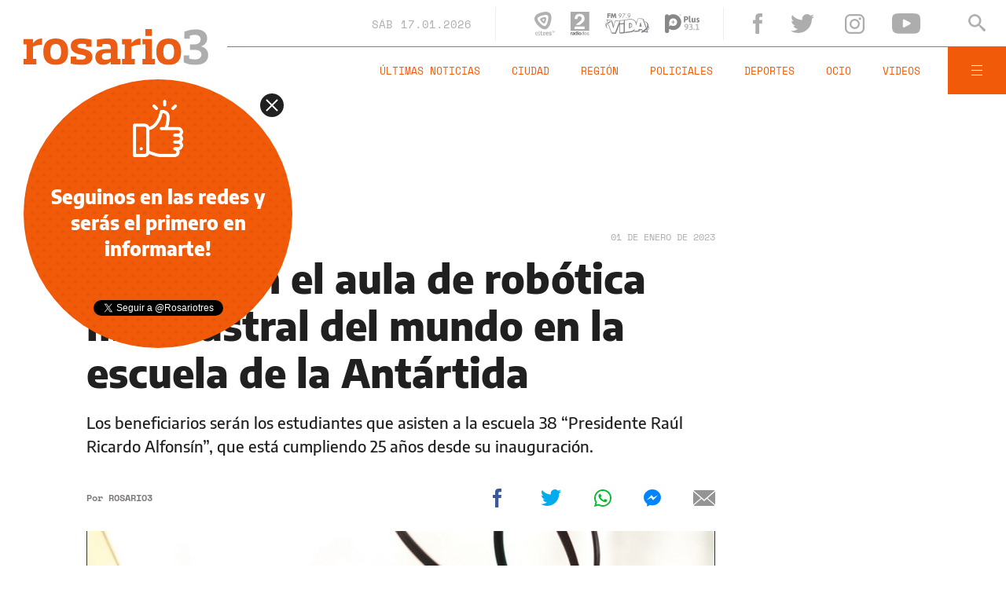

--- FILE ---
content_type: text/html;charset=UTF-8
request_url: https://www.rosario3.com/ajax/nota-finales.html?category=&keywords=&seccion=educacion
body_size: 22472
content:
<section id="segui-leyendo" data-nlsize="100"> 
			<p class="section-title font-900 uppercase">Seguí leyendo</p>
			<div class="flex-container align-start justify-between">
				<div class="extra-holder">
					<div class="entry-box big-entry-box fix informaciongeneral FIX  FIX ">
						<article>
							<figure>
								<img data-imgresponsive src="/__export/1559244519095/sites/rosario3/arte/1x1.jpg" data-desktop="/__export/1766764322349/sites/rosario3/img/2025/12/26/queveshome.jpg_265766379.jpg" width='965' height='600' alt='Los ojos puestos en los cuerpos que habitan la ciudad.' />
									</figure>	
							<div class="entry-data absolute">
								<div class="volanta section">Información General</div>
									<h2 class="title font-900">Qué ves cuando te ves: "El nivel de disciplinamiento del buen vivir es abrumador, pero para algunos puede ser ordenador"</h2>
								<div class="extra-info-holder">
									<div class="autor flex-container align-center">
															<div class="autor-image">
																<img src="/export/system/cmsMedios/users/Y20220502_230703699.jpg_1611716727.jpg" alt="Sabrina&nbsp;Ferrarese">
																</div>
															<div class="autor-name alt-font font-700">
																Por <span class="alt-font uppercase font-700">Sabrina&nbsp;Ferrarese</span>
															</div>
														</div>
													</div>
							</div>
							<div class="entry-share">
	<a href="#" data-share="facebook" onclick="FRN.share('facebook', 'https://www.rosario3.com/informaciongeneral/que-ves-cuando-te-ves-el-nivel-de-disciplinamiento-del-buen-vivir-es-abrumador-pero-para-algunos-puede-ser-ordenador-20251226-0023.html'); return false;" class="fb-share block share-event" title="Compartir la nota en Facebook"></a>
	<a href="#" data-share="twitter" onclick="FRN.share('twitter', 'https://www.rosario3.com/informaciongeneral/que-ves-cuando-te-ves-el-nivel-de-disciplinamiento-del-buen-vivir-es-abrumador-pero-para-algunos-puede-ser-ordenador-20251226-0023.html', 'Qué ves cuando te ves: &quot;El nivel de disciplinamiento del buen vivir es abrumador, pero para algunos puede ser ordenador&quot;'); return false;" class="tw-share block share-event" title="Compartir la nota en Twitter"></a>
	<a href="#" data-share="whatsapp" onclick="FRN.share('whatsapp', 'https://www.rosario3.com/informaciongeneral/que-ves-cuando-te-ves-el-nivel-de-disciplinamiento-del-buen-vivir-es-abrumador-pero-para-algunos-puede-ser-ordenador-20251226-0023.html', 'Qué ves cuando te ves: &quot;El nivel de disciplinamiento del buen vivir es abrumador, pero para algunos puede ser ordenador&quot;'); return false;" class="wsp-share block share-event" title="Compartir la nota en Whatsapp"></a>
</div><a class="cover-link" href="/informaciongeneral/que-ves-cuando-te-ves-el-nivel-de-disciplinamiento-del-buen-vivir-es-abrumador-pero-para-algunos-puede-ser-ordenador-20251226-0023.html" title="Qué ves cuando te ves: &quot;El nivel de disciplinamiento del buen vivir es abrumador, pero para algunos puede ser ordenador&quot;"></a>
						</article>
					</div>
					
					<div class="banner-box">
						<amp-ad width=970 height=250
				                    type="doubleclick"
				                    data-slot="/1008059/R3_D_News_Middle_02"
				                    data-multi-size="970x250,970x90,728x90"
				                    data-multi-size-validation="false"
				                    json='{"targeting":{"tags": "", "seccion": "educacion", "categoria": ""}}'>
				                </amp-ad>
					</div>
				</div>	
				<div class="modulo-clima">
	<p class="mod-title font-700 uppercase">Rosario Ahora</p>
	<div class="clima-ahora flex-container align-start">
		<figure>
			<img src="" alt="#">
		</figure>
		<div class="clima-ahora-data">
			<p class="font-700"><span class="temperatura">-</span>°</p>
			<p class="font-700 caption">-</p>
		</div>
	</div>
	<div class="pronostico-hoy flex-container align-center">
		<figure>
			<img src="" alt="#">
		</figure>
		<div class="pronostico-data">
			<p class="font-900 uppercase">Pronóstico de hoy</p>
			<div class="min-max">
				<p class="font-700">Min:<span class="font-700 minima">-</span>° Max:<span class="font-700 maxima">-</span>°</p>
			</div>
			<div class="clima-desc caption">-</div>
		</div>
	</div>
	<div class="pronostico-horas">
		<div class="por-hora hora1 flex-container align-center justify-between">
			<div class="hora-pronostico font-900"></div>
			<figure>
				<img src="" alt="#">
			</figure>
			<p class="font-700 temperatura"></p>
		</div>
		<div class="por-hora hora2 flex-container align-center justify-between">
			<div class="hora-pronostico font-900"></div>
			<figure>
				<img src="" alt="#">
			</figure>
			<p class="font-700 temperatura"></p>
		</div>
		<div class="por-hora hora3 flex-container align-center justify-between">
			<div class="hora-pronostico font-900"></div>
			<figure>
				<img src="" alt="#">
			</figure>
			<p class="font-700 temperatura"></p>
		</div>
		<div class="por-hora hora4 flex-container align-center justify-between">
			<div class="hora-pronostico font-900"></div>
			<figure>
				<img src="" alt="#">
			</figure>
			<p class="font-700 temperatura"></p>
		</div>
	</div>
	<div class="pronostico-extendido">
		<a href="/clima/" class="font-700 uppercase" title="Ver pronóstico extendido">Ver pronóstico extendido</a>
	</div>
	<div class="actualizacion-clima">Actualizado a las <span>-</span>hs</div>
</div></div>
		</section>
		<section id="last-entrys">
			<div class="inner-container inner-4-entrys-container">
				<div class="grid-container grid-4-entrys">
	<div class="entry-box  fix informaciongeneral FIX  FIX ">
	<article>
		<figure>
			<div class="volanta section">Información General</div>
					<img data-imgresponsive src="/__export/1559244519095/sites/rosario3/arte/1x1.jpg" data-desktop="/__export/1768650543339/sites/rosario3/img/2026/01/17/20250107-_dsc0912_version1768650542342.jpg_671134812.jpg" width='272' height='153' alt='El día se presta para disfrutar del río.' />
					<div class="extra-info-holder">
						</div>
				</figure>	
		<div class="entry-data ">
			<h2 class="title font-900">El clima en Rosario: calor y algo de alivio durante la madrugada</h2>
			
			</div>
		<div class="entry-share">
	<a href="#" data-share="facebook" onclick="FRN.share('facebook', 'https://www.rosario3.com/informaciongeneral/el-clima-en-rosario-calor-y-algo-de-alivio-durante-la-madrugada-20260117-0004.html'); return false;" class="fb-share block share-event" title="Compartir la nota en Facebook"></a>
	<a href="#" data-share="twitter" onclick="FRN.share('twitter', 'https://www.rosario3.com/informaciongeneral/el-clima-en-rosario-calor-y-algo-de-alivio-durante-la-madrugada-20260117-0004.html', 'El clima en Rosario: calor y algo de alivio durante la madrugada'); return false;" class="tw-share block share-event" title="Compartir la nota en Twitter"></a>
	<a href="#" data-share="whatsapp" onclick="FRN.share('whatsapp', 'https://www.rosario3.com/informaciongeneral/el-clima-en-rosario-calor-y-algo-de-alivio-durante-la-madrugada-20260117-0004.html', 'El clima en Rosario: calor y algo de alivio durante la madrugada'); return false;" class="wsp-share block share-event" title="Compartir la nota en Whatsapp"></a>
</div><a class="cover-link" href="/informaciongeneral/el-clima-en-rosario-calor-y-algo-de-alivio-durante-la-madrugada-20260117-0004.html" title="El clima en Rosario: calor y algo de alivio durante la madrugada"></a>
	</article>
</div><div class="entry-box  fix informaciongeneral FIX  FIX ">
	<article>
		<figure>
			<div class="volanta section">Información General</div>
					<img data-imgresponsive src="/__export/1559244519095/sites/rosario3/arte/1x1.jpg" data-desktop="/__export/1768410767481/sites/rosario3/img/2026/01/14/nasa.png_288802659.png" width='272' height='153' alt='La Estación Espacial Internacional (ISS) es un centro clave para la investigación, incluyendo estudios con bacterias.' />
					<div class="extra-info-holder">
						</div>
				</figure>	
		<div class="entry-data ">
			<h2 class="title font-900">Virus en el espacio: la microgravedad podría hacerlos más poderosos</h2>
			
			</div>
		<div class="entry-share">
	<a href="#" data-share="facebook" onclick="FRN.share('facebook', 'https://www.rosario3.com/informaciongeneral/virus-en-el-espacio-la-microgravedad-podria-hacerlos-mas-poderosos-20260114-0036.html'); return false;" class="fb-share block share-event" title="Compartir la nota en Facebook"></a>
	<a href="#" data-share="twitter" onclick="FRN.share('twitter', 'https://www.rosario3.com/informaciongeneral/virus-en-el-espacio-la-microgravedad-podria-hacerlos-mas-poderosos-20260114-0036.html', 'Virus en el espacio: la microgravedad podría hacerlos más poderosos'); return false;" class="tw-share block share-event" title="Compartir la nota en Twitter"></a>
	<a href="#" data-share="whatsapp" onclick="FRN.share('whatsapp', 'https://www.rosario3.com/informaciongeneral/virus-en-el-espacio-la-microgravedad-podria-hacerlos-mas-poderosos-20260114-0036.html', 'Virus en el espacio: la microgravedad podría hacerlos más poderosos'); return false;" class="wsp-share block share-event" title="Compartir la nota en Whatsapp"></a>
</div><a class="cover-link" href="/informaciongeneral/virus-en-el-espacio-la-microgravedad-podria-hacerlos-mas-poderosos-20260114-0036.html" title="Virus en el espacio: la microgravedad podría hacerlos más poderosos"></a>
	</article>
</div><div class="entry-box  fix informaciongeneral FIX  FIX ">
	<article>
		<figure>
			<div class="volanta section">Información General</div>
					<img data-imgresponsive src="/__export/1559244519095/sites/rosario3/arte/1x1.jpg" data-desktop="/__export/1768608744000/sites/rosario3/img/2025/11/03/transporte.jpg_989868220.jpg" width='272' height='153' alt='El boleto de colectivo en Rosario cuesta $1.580 desde agosto del 2025.' />
					<div class="extra-info-holder">
						</div>
				</figure>	
		<div class="entry-data ">
			<h2 class="title font-900">Javkin sobre el precio del boleto de colectivo: "No queremos una suba que haga caer la cantidad de pasajeros"</h2>
			
			</div>
		<div class="entry-share">
	<a href="#" data-share="facebook" onclick="FRN.share('facebook', 'https://www.rosario3.com/informaciongeneral/javkin-sobre-el-precio-del-boleto-de-colectivo-no-queremos-una-suba-que-haga-caer-la-cantidad-de-pasajeros-20260116-0059.html'); return false;" class="fb-share block share-event" title="Compartir la nota en Facebook"></a>
	<a href="#" data-share="twitter" onclick="FRN.share('twitter', 'https://www.rosario3.com/informaciongeneral/javkin-sobre-el-precio-del-boleto-de-colectivo-no-queremos-una-suba-que-haga-caer-la-cantidad-de-pasajeros-20260116-0059.html', 'Javkin sobre el precio del boleto de colectivo: &quot;No queremos una suba que haga caer la cantidad de pasajeros&quot;'); return false;" class="tw-share block share-event" title="Compartir la nota en Twitter"></a>
	<a href="#" data-share="whatsapp" onclick="FRN.share('whatsapp', 'https://www.rosario3.com/informaciongeneral/javkin-sobre-el-precio-del-boleto-de-colectivo-no-queremos-una-suba-que-haga-caer-la-cantidad-de-pasajeros-20260116-0059.html', 'Javkin sobre el precio del boleto de colectivo: &quot;No queremos una suba que haga caer la cantidad de pasajeros&quot;'); return false;" class="wsp-share block share-event" title="Compartir la nota en Whatsapp"></a>
</div><a class="cover-link" href="/informaciongeneral/javkin-sobre-el-precio-del-boleto-de-colectivo-no-queremos-una-suba-que-haga-caer-la-cantidad-de-pasajeros-20260116-0059.html" title="Javkin sobre el precio del boleto de colectivo: &quot;No queremos una suba que haga caer la cantidad de pasajeros&quot;"></a>
	</article>
</div><div class="entry-box  fix politica FIX  FIX ">
	<article>
		<figure>
			<div class="volanta section">Política</div>
					<img data-imgresponsive src="/__export/1559244519095/sites/rosario3/arte/1x1.jpg" data-desktop="/__export/1768611060526/sites/rosario3/img/2026/01/16/milei_viaja.jpg_551562051.jpg" width='272' height='153' alt='En Paraguay Milei buscará dar una señal de respaldo a su par Santiago Peña.' />
					<div class="extra-info-holder">
						</div>
				</figure>	
		<div class="entry-data ">
			<h2 class="title font-900">Milei viaja este sábado a Paraguay para la firma del acuerdo Mercosur-Unión Europea</h2>
			
			</div>
		<div class="entry-share">
	<a href="#" data-share="facebook" onclick="FRN.share('facebook', 'https://www.rosario3.com/politica/milei-viaja-este-sabado-a-paraguay-para-la-firma-del-acuerdo-mercosur-union-europea-20260116-0060.html'); return false;" class="fb-share block share-event" title="Compartir la nota en Facebook"></a>
	<a href="#" data-share="twitter" onclick="FRN.share('twitter', 'https://www.rosario3.com/politica/milei-viaja-este-sabado-a-paraguay-para-la-firma-del-acuerdo-mercosur-union-europea-20260116-0060.html', 'Milei viaja este sábado a Paraguay para la firma del acuerdo Mercosur-Unión Europea'); return false;" class="tw-share block share-event" title="Compartir la nota en Twitter"></a>
	<a href="#" data-share="whatsapp" onclick="FRN.share('whatsapp', 'https://www.rosario3.com/politica/milei-viaja-este-sabado-a-paraguay-para-la-firma-del-acuerdo-mercosur-union-europea-20260116-0060.html', 'Milei viaja este sábado a Paraguay para la firma del acuerdo Mercosur-Unión Europea'); return false;" class="wsp-share block share-event" title="Compartir la nota en Whatsapp"></a>
</div><a class="cover-link" href="/politica/milei-viaja-este-sabado-a-paraguay-para-la-firma-del-acuerdo-mercosur-union-europea-20260116-0060.html" title="Milei viaja este sábado a Paraguay para la firma del acuerdo Mercosur-Unión Europea"></a>
	</article>
</div><div class="entry-box  fix policiales FIX  FIX ">
	<article>
		<figure>
			<div class="volanta section">Policiales</div>
					<img data-imgresponsive src="/__export/1559244519095/sites/rosario3/arte/1x1.jpg" data-desktop="/__export/1768599691922/sites/rosario3/img/2024/11/27/lucho_cantero.jpg_551562051.jpg" width='272' height='153' alt='Cantero tiene 22 años y está alojado en la cárcel de Marcos Paz.' />
					<div class="extra-info-holder">
						</div>
				</figure>	
		<div class="entry-data ">
			<h2 class="title font-900">Denuncian que le pusieron hojas de afeitar a la comida de un preso de alto perfil ligado a Los Monos</h2>
			
			</div>
		<div class="entry-share">
	<a href="#" data-share="facebook" onclick="FRN.share('facebook', 'https://www.rosario3.com/policiales/denuncian-que-le-pusieron-hojas-de-afeitar-a-la-comida-de-un-preso-de-alto-perfil-ligado-a-los-monos-20260116-0052.html'); return false;" class="fb-share block share-event" title="Compartir la nota en Facebook"></a>
	<a href="#" data-share="twitter" onclick="FRN.share('twitter', 'https://www.rosario3.com/policiales/denuncian-que-le-pusieron-hojas-de-afeitar-a-la-comida-de-un-preso-de-alto-perfil-ligado-a-los-monos-20260116-0052.html', 'Denuncian que le pusieron hojas de afeitar a la comida de un preso de alto perfil ligado a Los Monos'); return false;" class="tw-share block share-event" title="Compartir la nota en Twitter"></a>
	<a href="#" data-share="whatsapp" onclick="FRN.share('whatsapp', 'https://www.rosario3.com/policiales/denuncian-que-le-pusieron-hojas-de-afeitar-a-la-comida-de-un-preso-de-alto-perfil-ligado-a-los-monos-20260116-0052.html', 'Denuncian que le pusieron hojas de afeitar a la comida de un preso de alto perfil ligado a Los Monos'); return false;" class="wsp-share block share-event" title="Compartir la nota en Whatsapp"></a>
</div><a class="cover-link" href="/policiales/denuncian-que-le-pusieron-hojas-de-afeitar-a-la-comida-de-un-preso-de-alto-perfil-ligado-a-los-monos-20260116-0052.html" title="Denuncian que le pusieron hojas de afeitar a la comida de un preso de alto perfil ligado a Los Monos"></a>
	</article>
</div><div class="entry-box  fix tecnologia FIX  FIX ">
	<article>
		<figure>
			<div class="volanta section">Tecnología</div>
					<img data-imgresponsive src="/__export/1559244519095/sites/rosario3/arte/1x1.jpg" data-desktop="/__export/1768603648230/sites/rosario3/img/2026/01/16/chatgptgo.jpg_497251308.jpg" width='272' height='153' alt='OpenAI lanzó globalmente una suscripción más barata para ChatGPT.' />
					<div class="extra-info-holder">
						</div>
				</figure>	
		<div class="entry-data ">
			<h2 class="title font-900">OpenAI lanzó globalmente una suscripción más barata para ChatGPT y anunció la incorporación de publicidad en el chatbot</h2>
			
			</div>
		<div class="entry-share">
	<a href="#" data-share="facebook" onclick="FRN.share('facebook', 'https://www.rosario3.com/tecnologia/openai-lanzo-globalmente-una-suscripcion-mas-barata-para-chatgpt-y-anuncio-la-incorporacion-de-publicidad-en-el-chatbot-20260116-0055.html'); return false;" class="fb-share block share-event" title="Compartir la nota en Facebook"></a>
	<a href="#" data-share="twitter" onclick="FRN.share('twitter', 'https://www.rosario3.com/tecnologia/openai-lanzo-globalmente-una-suscripcion-mas-barata-para-chatgpt-y-anuncio-la-incorporacion-de-publicidad-en-el-chatbot-20260116-0055.html', 'OpenAI lanzó globalmente una suscripción más barata para ChatGPT y anunció la incorporación de publicidad en el chatbot'); return false;" class="tw-share block share-event" title="Compartir la nota en Twitter"></a>
	<a href="#" data-share="whatsapp" onclick="FRN.share('whatsapp', 'https://www.rosario3.com/tecnologia/openai-lanzo-globalmente-una-suscripcion-mas-barata-para-chatgpt-y-anuncio-la-incorporacion-de-publicidad-en-el-chatbot-20260116-0055.html', 'OpenAI lanzó globalmente una suscripción más barata para ChatGPT y anunció la incorporación de publicidad en el chatbot'); return false;" class="wsp-share block share-event" title="Compartir la nota en Whatsapp"></a>
</div><a class="cover-link" href="/tecnologia/openai-lanzo-globalmente-una-suscripcion-mas-barata-para-chatgpt-y-anuncio-la-incorporacion-de-publicidad-en-el-chatbot-20260116-0055.html" title="OpenAI lanzó globalmente una suscripción más barata para ChatGPT y anunció la incorporación de publicidad en el chatbot"></a>
	</article>
</div><div class="entry-box  fix ocio FIX  FIX ">
	<article>
		<figure>
			<div class="volanta section">Ocio</div>
					<img data-imgresponsive src="/__export/1559244519095/sites/rosario3/arte/1x1.jpg" data-desktop="/__export/1768605743819/sites/rosario3/img/2026/01/16/se_acabx_el_amor.jpg_45301233.jpg" width='272' height='153' alt='Luciano Castro había quedado una vez más en el centro de la polémica otra vez (redes).' />
					<div class="extra-info-holder">
						</div>
				</figure>	
		<div class="entry-data ">
			<h2 class="title font-900">Se veía venir: aseguran que se separaron Griselda Siciliani y Luciano Castro tras el escándalo</h2>
			
			</div>
		<div class="entry-share">
	<a href="#" data-share="facebook" onclick="FRN.share('facebook', 'https://www.rosario3.com/ocio/se-veia-venir-aseguran-que-se-separaron-griselda-siciliani-y-luciano-castro-tras-el-escandalo-20260116-0057.html'); return false;" class="fb-share block share-event" title="Compartir la nota en Facebook"></a>
	<a href="#" data-share="twitter" onclick="FRN.share('twitter', 'https://www.rosario3.com/ocio/se-veia-venir-aseguran-que-se-separaron-griselda-siciliani-y-luciano-castro-tras-el-escandalo-20260116-0057.html', 'Se veía venir: aseguran que se separaron Griselda Siciliani y Luciano Castro tras el escándalo'); return false;" class="tw-share block share-event" title="Compartir la nota en Twitter"></a>
	<a href="#" data-share="whatsapp" onclick="FRN.share('whatsapp', 'https://www.rosario3.com/ocio/se-veia-venir-aseguran-que-se-separaron-griselda-siciliani-y-luciano-castro-tras-el-escandalo-20260116-0057.html', 'Se veía venir: aseguran que se separaron Griselda Siciliani y Luciano Castro tras el escándalo'); return false;" class="wsp-share block share-event" title="Compartir la nota en Whatsapp"></a>
</div><a class="cover-link" href="/ocio/se-veia-venir-aseguran-que-se-separaron-griselda-siciliani-y-luciano-castro-tras-el-escandalo-20260116-0057.html" title="Se veía venir: aseguran que se separaron Griselda Siciliani y Luciano Castro tras el escándalo"></a>
	</article>
</div><div class="entry-box  fix informaciongeneral FIX  FIX ">
	<article>
		<figure>
			<div class="volanta section">Información General</div>
					<img data-imgresponsive src="/__export/1559244519095/sites/rosario3/arte/1x1.jpg" data-desktop="/__export/1768606579678/sites/rosario3/img/2026/01/16/atropellaron_a_un_hombre.jpg_92289148.jpg" width='272' height='153' alt='El hombre recibió fuertes golpes en la cabeza y tenía fractura del peroné, según confirmaron sus allegados (Rosario3).' />
					<div class="extra-info-holder">
						</div>
				</figure>	
		<div class="entry-data ">
			<h2 class="title font-900">Atropellaron a un hombre de 80 años en barrio Triángulo y fue derivado al Heca con golpes en la cabeza y fractura de peroné</h2>
			
			</div>
		<div class="entry-share">
	<a href="#" data-share="facebook" onclick="FRN.share('facebook', 'https://www.rosario3.com/informaciongeneral/atropellaron-a-un-hombre-de-80-anos-en-barrio-triangulo-y-fue-derivado-al-heca-con-golpes-en-la-cabeza-y-fractura-de-perone-20260116-0058.html'); return false;" class="fb-share block share-event" title="Compartir la nota en Facebook"></a>
	<a href="#" data-share="twitter" onclick="FRN.share('twitter', 'https://www.rosario3.com/informaciongeneral/atropellaron-a-un-hombre-de-80-anos-en-barrio-triangulo-y-fue-derivado-al-heca-con-golpes-en-la-cabeza-y-fractura-de-perone-20260116-0058.html', 'Atropellaron a un hombre de 80 años en barrio Triángulo y fue derivado al Heca con golpes en la cabeza y fractura de peroné'); return false;" class="tw-share block share-event" title="Compartir la nota en Twitter"></a>
	<a href="#" data-share="whatsapp" onclick="FRN.share('whatsapp', 'https://www.rosario3.com/informaciongeneral/atropellaron-a-un-hombre-de-80-anos-en-barrio-triangulo-y-fue-derivado-al-heca-con-golpes-en-la-cabeza-y-fractura-de-perone-20260116-0058.html', 'Atropellaron a un hombre de 80 años en barrio Triángulo y fue derivado al Heca con golpes en la cabeza y fractura de peroné'); return false;" class="wsp-share block share-event" title="Compartir la nota en Whatsapp"></a>
</div><a class="cover-link" href="/informaciongeneral/atropellaron-a-un-hombre-de-80-anos-en-barrio-triangulo-y-fue-derivado-al-heca-con-golpes-en-la-cabeza-y-fractura-de-perone-20260116-0058.html" title="Atropellaron a un hombre de 80 años en barrio Triángulo y fue derivado al Heca con golpes en la cabeza y fractura de peroné"></a>
	</article>
</div><div class="entry-box  fix informaciongeneral FIX  FIX ">
	<article>
		<figure>
			<div class="volanta section">Información General</div>
					<img data-imgresponsive src="/__export/1559244519095/sites/rosario3/arte/1x1.jpg" data-desktop="/__export/1768595909615/sites/rosario3/img/2024/03/04/alquileres.jpg_693764808.jpg" width='272' height='153' alt='Cada vez son más los inquilinos que se endeudan para poder afrontar el costo de un alquiler.' />
					<div class="extra-info-holder">
						</div>
				</figure>	
		<div class="entry-data ">
			<h2 class="title font-900">Cada vez son más los inquilinos que se endeudan para poder afrontar el costo de un alquiler</h2>
			
			</div>
		<div class="entry-share">
	<a href="#" data-share="facebook" onclick="FRN.share('facebook', 'https://www.rosario3.com/informaciongeneral/cada-vez-son-mas-los-inquilinos-que-se-endeudan-para-poder-afrontar-el-costo-de-un-alquiler-20260116-0049.html'); return false;" class="fb-share block share-event" title="Compartir la nota en Facebook"></a>
	<a href="#" data-share="twitter" onclick="FRN.share('twitter', 'https://www.rosario3.com/informaciongeneral/cada-vez-son-mas-los-inquilinos-que-se-endeudan-para-poder-afrontar-el-costo-de-un-alquiler-20260116-0049.html', 'Cada vez son más los inquilinos que se endeudan para poder afrontar el costo de un alquiler'); return false;" class="tw-share block share-event" title="Compartir la nota en Twitter"></a>
	<a href="#" data-share="whatsapp" onclick="FRN.share('whatsapp', 'https://www.rosario3.com/informaciongeneral/cada-vez-son-mas-los-inquilinos-que-se-endeudan-para-poder-afrontar-el-costo-de-un-alquiler-20260116-0049.html', 'Cada vez son más los inquilinos que se endeudan para poder afrontar el costo de un alquiler'); return false;" class="wsp-share block share-event" title="Compartir la nota en Whatsapp"></a>
</div><a class="cover-link" href="/informaciongeneral/cada-vez-son-mas-los-inquilinos-que-se-endeudan-para-poder-afrontar-el-costo-de-un-alquiler-20260116-0049.html" title="Cada vez son más los inquilinos que se endeudan para poder afrontar el costo de un alquiler"></a>
	</article>
</div><div class="entry-box  fix informaciongeneral FIX  FIX ">
	<article>
		<figure>
			<div class="volanta section">Información General</div>
					<img data-imgresponsive src="/__export/1559244519095/sites/rosario3/arte/1x1.jpg" data-desktop="/__export/1768602766894/sites/rosario3/img/2026/01/16/santili_saluda.jpg_551562050.jpg" width='272' height='153' alt='Santilli tuvo este viernes la reunión de ‘mesa chica’ de la Casa Rosada (NA).' />
					<div class="extra-info-holder">
						</div>
				</figure>	
		<div class="entry-data ">
			<h2 class="title font-900">Diego Santilli recorre las provincias en busca de acuerdos por la reforma laboral: ¿qué pasa con Santa Fe?</h2>
			
			</div>
		<div class="entry-share">
	<a href="#" data-share="facebook" onclick="FRN.share('facebook', 'https://www.rosario3.com/informaciongeneral/diego-santilli-sigue-su-recorrido-por-las-provincias-en-busca-de-acuerdos-para-avanzar-en-la-reforma-laboral-que-pasa-con-santa-fe-20260116-0054.html'); return false;" class="fb-share block share-event" title="Compartir la nota en Facebook"></a>
	<a href="#" data-share="twitter" onclick="FRN.share('twitter', 'https://www.rosario3.com/informaciongeneral/diego-santilli-sigue-su-recorrido-por-las-provincias-en-busca-de-acuerdos-para-avanzar-en-la-reforma-laboral-que-pasa-con-santa-fe-20260116-0054.html', 'Diego Santilli recorre las provincias en busca de acuerdos por la reforma laboral: ¿qué pasa con Santa Fe?'); return false;" class="tw-share block share-event" title="Compartir la nota en Twitter"></a>
	<a href="#" data-share="whatsapp" onclick="FRN.share('whatsapp', 'https://www.rosario3.com/informaciongeneral/diego-santilli-sigue-su-recorrido-por-las-provincias-en-busca-de-acuerdos-para-avanzar-en-la-reforma-laboral-que-pasa-con-santa-fe-20260116-0054.html', 'Diego Santilli recorre las provincias en busca de acuerdos por la reforma laboral: ¿qué pasa con Santa Fe?'); return false;" class="wsp-share block share-event" title="Compartir la nota en Whatsapp"></a>
</div><a class="cover-link" href="/informaciongeneral/diego-santilli-sigue-su-recorrido-por-las-provincias-en-busca-de-acuerdos-para-avanzar-en-la-reforma-laboral-que-pasa-con-santa-fe-20260116-0054.html" title="Diego Santilli recorre las provincias en busca de acuerdos por la reforma laboral: ¿qué pasa con Santa Fe?"></a>
	</article>
</div><div class="entry-box  fix deportes FIX  FIX ">
	<article>
		<figure>
			<div class="volanta section">Deportes</div>
					<img data-imgresponsive src="/__export/1559244519095/sites/rosario3/arte/1x1.jpg" data-desktop="/__export/1768603586271/sites/rosario3/img/2025/11/06/veliz.jpg_551562051.jpg" width='272' height='153' alt='Alejo Véliz se quiere quedar a jugar la Copa Libertadores con Central.' />
					<div class="extra-info-holder">
						</div>
				</figure>	
		<div class="entry-data ">
			<h2 class="title font-900">Tottenham evalúa interrumpir el préstamo de Alejo Véliz para sacarlo de Central</h2>
			
			</div>
		<div class="entry-share">
	<a href="#" data-share="facebook" onclick="FRN.share('facebook', 'https://www.rosario3.com/deportes/tottenham-evalua-interrumpir-el-prestamo-de-alejo-veliz-para-sacarlo-de-central-20260116-0056.html'); return false;" class="fb-share block share-event" title="Compartir la nota en Facebook"></a>
	<a href="#" data-share="twitter" onclick="FRN.share('twitter', 'https://www.rosario3.com/deportes/tottenham-evalua-interrumpir-el-prestamo-de-alejo-veliz-para-sacarlo-de-central-20260116-0056.html', 'Tottenham evalúa interrumpir el préstamo de Alejo Véliz para sacarlo de Central'); return false;" class="tw-share block share-event" title="Compartir la nota en Twitter"></a>
	<a href="#" data-share="whatsapp" onclick="FRN.share('whatsapp', 'https://www.rosario3.com/deportes/tottenham-evalua-interrumpir-el-prestamo-de-alejo-veliz-para-sacarlo-de-central-20260116-0056.html', 'Tottenham evalúa interrumpir el préstamo de Alejo Véliz para sacarlo de Central'); return false;" class="wsp-share block share-event" title="Compartir la nota en Whatsapp"></a>
</div><a class="cover-link" href="/deportes/tottenham-evalua-interrumpir-el-prestamo-de-alejo-veliz-para-sacarlo-de-central-20260116-0056.html" title="Tottenham evalúa interrumpir el préstamo de Alejo Véliz para sacarlo de Central"></a>
	</article>
</div><div class="entry-box  fix informaciongeneral FIX  FIX ">
	<article>
		<figure>
			<div class="volanta section">Información General</div>
					<img data-imgresponsive src="/__export/1559244519095/sites/rosario3/arte/1x1.jpg" data-desktop="/__export/1768600493247/sites/rosario3/img/2026/01/16/duhalde.jpg_497251308.jpg" width='272' height='153' alt='Operaron de urgencia a Eduardo Duhalde por una angina de pecho.' />
					<div class="extra-info-holder">
						</div>
				</figure>	
		<div class="entry-data ">
			<h2 class="title font-900">Operaron de urgencia a Eduardo Duhalde por una angina de pecho: qué es y cómo sigue su cuadro</h2>
			
			</div>
		<div class="entry-share">
	<a href="#" data-share="facebook" onclick="FRN.share('facebook', 'https://www.rosario3.com/informaciongeneral/operaron-de-urgencia-a-eduardo-duhalde-por-una-angina-de-pecho-que-es-y-como-sigue-su-cuadro-20260116-0053.html'); return false;" class="fb-share block share-event" title="Compartir la nota en Facebook"></a>
	<a href="#" data-share="twitter" onclick="FRN.share('twitter', 'https://www.rosario3.com/informaciongeneral/operaron-de-urgencia-a-eduardo-duhalde-por-una-angina-de-pecho-que-es-y-como-sigue-su-cuadro-20260116-0053.html', 'Operaron de urgencia a Eduardo Duhalde por una angina de pecho: qué es y cómo sigue su cuadro'); return false;" class="tw-share block share-event" title="Compartir la nota en Twitter"></a>
	<a href="#" data-share="whatsapp" onclick="FRN.share('whatsapp', 'https://www.rosario3.com/informaciongeneral/operaron-de-urgencia-a-eduardo-duhalde-por-una-angina-de-pecho-que-es-y-como-sigue-su-cuadro-20260116-0053.html', 'Operaron de urgencia a Eduardo Duhalde por una angina de pecho: qué es y cómo sigue su cuadro'); return false;" class="wsp-share block share-event" title="Compartir la nota en Whatsapp"></a>
</div><a class="cover-link" href="/informaciongeneral/operaron-de-urgencia-a-eduardo-duhalde-por-una-angina-de-pecho-que-es-y-como-sigue-su-cuadro-20260116-0053.html" title="Operaron de urgencia a Eduardo Duhalde por una angina de pecho: qué es y cómo sigue su cuadro"></a>
	</article>
</div><div class="banner-box">
							<amp-ad width=970 height=250
					                    type="doubleclick"
					                    data-slot="/1008059/R3_D_News_Middle_02"
					                    data-multi-size="970x250,970x90,728x90"
					                    data-multi-size-validation="false"
					                    json='{"targeting":{"tags": "", "seccion": "educacion", "categoria": ""}}'>
					                </amp-ad>
						</div>
					<div class="entry-box  fix informaciongeneral FIX  FIX ">
	<article>
		<figure>
			<div class="volanta section">Información General</div>
					<img data-imgresponsive src="/__export/1559244519095/sites/rosario3/arte/1x1.jpg" data-desktop="/__export/1768597848705/sites/rosario3/img/2026/01/16/javkin_salud.jpg_551562051.jpg" width='272' height='153' alt='Durante 2025, los centros de salud municipales registraron 1.128.412 consultas de vecinas y vecinos (Comunicación Social).' />
					<div class="extra-info-holder">
						</div>
				</figure>	
		<div class="entry-data ">
			<h2 class="title font-900">Obras en salud pública: el municipio anunció ampliaciones y remodelaciones en 12 espacios</h2>
			
			</div>
		<div class="entry-share">
	<a href="#" data-share="facebook" onclick="FRN.share('facebook', 'https://www.rosario3.com/informaciongeneral/obras-en-salud-publica-el-municipio-anuncio-ampliaciones-y-remodelaciones-en-12-espacios-20260116-0050.html'); return false;" class="fb-share block share-event" title="Compartir la nota en Facebook"></a>
	<a href="#" data-share="twitter" onclick="FRN.share('twitter', 'https://www.rosario3.com/informaciongeneral/obras-en-salud-publica-el-municipio-anuncio-ampliaciones-y-remodelaciones-en-12-espacios-20260116-0050.html', 'Obras en salud pública: el municipio anunció ampliaciones y remodelaciones en 12 espacios'); return false;" class="tw-share block share-event" title="Compartir la nota en Twitter"></a>
	<a href="#" data-share="whatsapp" onclick="FRN.share('whatsapp', 'https://www.rosario3.com/informaciongeneral/obras-en-salud-publica-el-municipio-anuncio-ampliaciones-y-remodelaciones-en-12-espacios-20260116-0050.html', 'Obras en salud pública: el municipio anunció ampliaciones y remodelaciones en 12 espacios'); return false;" class="wsp-share block share-event" title="Compartir la nota en Whatsapp"></a>
</div><a class="cover-link" href="/informaciongeneral/obras-en-salud-publica-el-municipio-anuncio-ampliaciones-y-remodelaciones-en-12-espacios-20260116-0050.html" title="Obras en salud pública: el municipio anunció ampliaciones y remodelaciones en 12 espacios"></a>
	</article>
</div><div class="entry-box  fix informaciongeneral FIX  FIX ">
	<article>
		<figure>
			<div class="volanta section">Información General</div>
					<img data-imgresponsive src="/__export/1559244519095/sites/rosario3/arte/1x1.jpg" data-desktop="/__export/1768588939727/sites/rosario3/img/2026/01/16/bydchina.jpg_497251308.jpg" width='272' height='153' alt='El Gobierno defendió la llegada de miles de autos chinos al país.' />
					<div class="extra-info-holder">
						</div>
				</figure>	
		<div class="entry-data ">
			<h2 class="title font-900">El Gobierno defendió la llegada de miles de autos chinos al país: "Beneficia a todos los argentinos y a la industria"</h2>
			
			</div>
		<div class="entry-share">
	<a href="#" data-share="facebook" onclick="FRN.share('facebook', 'https://www.rosario3.com/informaciongeneral/el-gobierno-defendio-la-llegada-de-miles-de-autos-chinos-al-pais-beneficia-a-todos-los-argentinos-y-a-la-industria-20260116-0040.html'); return false;" class="fb-share block share-event" title="Compartir la nota en Facebook"></a>
	<a href="#" data-share="twitter" onclick="FRN.share('twitter', 'https://www.rosario3.com/informaciongeneral/el-gobierno-defendio-la-llegada-de-miles-de-autos-chinos-al-pais-beneficia-a-todos-los-argentinos-y-a-la-industria-20260116-0040.html', 'El Gobierno defendió la llegada de miles de autos chinos al país: &quot;Beneficia a todos los argentinos y a la industria&quot;'); return false;" class="tw-share block share-event" title="Compartir la nota en Twitter"></a>
	<a href="#" data-share="whatsapp" onclick="FRN.share('whatsapp', 'https://www.rosario3.com/informaciongeneral/el-gobierno-defendio-la-llegada-de-miles-de-autos-chinos-al-pais-beneficia-a-todos-los-argentinos-y-a-la-industria-20260116-0040.html', 'El Gobierno defendió la llegada de miles de autos chinos al país: &quot;Beneficia a todos los argentinos y a la industria&quot;'); return false;" class="wsp-share block share-event" title="Compartir la nota en Whatsapp"></a>
</div><a class="cover-link" href="/informaciongeneral/el-gobierno-defendio-la-llegada-de-miles-de-autos-chinos-al-pais-beneficia-a-todos-los-argentinos-y-a-la-industria-20260116-0040.html" title="El Gobierno defendió la llegada de miles de autos chinos al país: &quot;Beneficia a todos los argentinos y a la industria&quot;"></a>
	</article>
</div><div class="entry-box  fix informaciongeneral FIX  FIX ">
	<article>
		<figure>
			<div class="volanta section">Información General</div>
					<img data-imgresponsive src="/__export/1559244519095/sites/rosario3/arte/1x1.jpg" data-desktop="/__export/1768597496002/sites/rosario3/img/2026/01/16/luna_-1-.png_1986163239.png" width='272' height='153' alt='Imagen del hemisferio oriental de la Luna como lo verán los astronautas de Artemis II desde una altitud de unos 7.000 kilómetros.' />
					<div class="extra-info-holder">
						</div>
				</figure>	
		<div class="entry-data ">
			<h2 class="title font-900">Argentina se suma a la histórica misión Artemis II de la Nasa para explorar el "lado oculto" de la Luna</h2>
			
			</div>
		<div class="entry-share">
	<a href="#" data-share="facebook" onclick="FRN.share('facebook', 'https://www.rosario3.com/informaciongeneral/argentina-se-suma-a-la-historica-mision-artemis-ii-de-la-nasa-para-explorar-el-lado-oculto-de-la-luna-20260116-0051.html'); return false;" class="fb-share block share-event" title="Compartir la nota en Facebook"></a>
	<a href="#" data-share="twitter" onclick="FRN.share('twitter', 'https://www.rosario3.com/informaciongeneral/argentina-se-suma-a-la-historica-mision-artemis-ii-de-la-nasa-para-explorar-el-lado-oculto-de-la-luna-20260116-0051.html', 'Argentina se suma a la histórica misión Artemis II de la Nasa para explorar el &quot;lado oculto&quot; de la Luna'); return false;" class="tw-share block share-event" title="Compartir la nota en Twitter"></a>
	<a href="#" data-share="whatsapp" onclick="FRN.share('whatsapp', 'https://www.rosario3.com/informaciongeneral/argentina-se-suma-a-la-historica-mision-artemis-ii-de-la-nasa-para-explorar-el-lado-oculto-de-la-luna-20260116-0051.html', 'Argentina se suma a la histórica misión Artemis II de la Nasa para explorar el &quot;lado oculto&quot; de la Luna'); return false;" class="wsp-share block share-event" title="Compartir la nota en Whatsapp"></a>
</div><a class="cover-link" href="/informaciongeneral/argentina-se-suma-a-la-historica-mision-artemis-ii-de-la-nasa-para-explorar-el-lado-oculto-de-la-luna-20260116-0051.html" title="Argentina se suma a la histórica misión Artemis II de la Nasa para explorar el &quot;lado oculto&quot; de la Luna"></a>
	</article>
</div><div class="entry-box  fix informaciongeneral FIX  FIX ">
	<article>
		<figure>
			<div class="volanta section">Información General</div>
					<img data-imgresponsive src="/__export/1559244519095/sites/rosario3/arte/1x1.jpg" data-desktop="/__export/1768593543749/sites/rosario3/img/2026/01/16/recoleta.png_135733758.png" width='272' height='153' alt='Hallaron muerta a una mujer y a su hijo de 7 años en un hotel de Recoleta.' />
					<div class="extra-info-holder">
						</div>
				</figure>	
		<div class="entry-data ">
			<h2 class="title font-900">Misterio en Recoleta: encontraron muertos a una mujer y su hijo de 7 años en una habitación de hotel</h2>
			
			</div>
		<div class="entry-share">
	<a href="#" data-share="facebook" onclick="FRN.share('facebook', 'https://www.rosario3.com/informaciongeneral/conmocion-en-recoleta-una-mujer-y-su-hijo-de-7-anos-fueron-encontrados-muertos-en-una-habitacion-de-hotel-20260116-0048.html'); return false;" class="fb-share block share-event" title="Compartir la nota en Facebook"></a>
	<a href="#" data-share="twitter" onclick="FRN.share('twitter', 'https://www.rosario3.com/informaciongeneral/conmocion-en-recoleta-una-mujer-y-su-hijo-de-7-anos-fueron-encontrados-muertos-en-una-habitacion-de-hotel-20260116-0048.html', 'Misterio en Recoleta: encontraron muertos a una mujer y su hijo de 7 años en una habitación de hotel'); return false;" class="tw-share block share-event" title="Compartir la nota en Twitter"></a>
	<a href="#" data-share="whatsapp" onclick="FRN.share('whatsapp', 'https://www.rosario3.com/informaciongeneral/conmocion-en-recoleta-una-mujer-y-su-hijo-de-7-anos-fueron-encontrados-muertos-en-una-habitacion-de-hotel-20260116-0048.html', 'Misterio en Recoleta: encontraron muertos a una mujer y su hijo de 7 años en una habitación de hotel'); return false;" class="wsp-share block share-event" title="Compartir la nota en Whatsapp"></a>
</div><a class="cover-link" href="/informaciongeneral/conmocion-en-recoleta-una-mujer-y-su-hijo-de-7-anos-fueron-encontrados-muertos-en-una-habitacion-de-hotel-20260116-0048.html" title="Misterio en Recoleta: encontraron muertos a una mujer y su hijo de 7 años en una habitación de hotel"></a>
	</article>
</div><div class="entry-box  fix policiales FIX  FIX ">
	<article>
		<figure>
			<div class="volanta section">Policiales</div>
					<img data-imgresponsive src="/__export/1559244519095/sites/rosario3/arte/1x1.jpg" data-desktop="/__export/1768591954785/sites/rosario3/img/2023/03/08/consumo_problematico.png_1884266716.png" width='272' height='153' alt='Narcomenudeo. La banda de Boli y Tuttolomondo regenteaba búnkeres en Parque Casas.' />
					<div class="extra-info-holder">
						</div>
				</figure>	
		<div class="entry-data ">
			<h2 class="title font-900">Narcomenudeo y violencia en el norte rosarino: condenan a socio del transero "Boli" Blanca</h2>
			
			</div>
		<div class="entry-share">
	<a href="#" data-share="facebook" onclick="FRN.share('facebook', 'https://www.rosario3.com/policiales/narcomenudeo-y-violencia-en-el-norte-rosarino-condenan-a-socio-del-transero-boli-blanca-20260116-0043.html'); return false;" class="fb-share block share-event" title="Compartir la nota en Facebook"></a>
	<a href="#" data-share="twitter" onclick="FRN.share('twitter', 'https://www.rosario3.com/policiales/narcomenudeo-y-violencia-en-el-norte-rosarino-condenan-a-socio-del-transero-boli-blanca-20260116-0043.html', 'Narcomenudeo y violencia en el norte rosarino: condenan a socio del transero &quot;Boli&quot; Blanca'); return false;" class="tw-share block share-event" title="Compartir la nota en Twitter"></a>
	<a href="#" data-share="whatsapp" onclick="FRN.share('whatsapp', 'https://www.rosario3.com/policiales/narcomenudeo-y-violencia-en-el-norte-rosarino-condenan-a-socio-del-transero-boli-blanca-20260116-0043.html', 'Narcomenudeo y violencia en el norte rosarino: condenan a socio del transero &quot;Boli&quot; Blanca'); return false;" class="wsp-share block share-event" title="Compartir la nota en Whatsapp"></a>
</div><a class="cover-link" href="/policiales/narcomenudeo-y-violencia-en-el-norte-rosarino-condenan-a-socio-del-transero-boli-blanca-20260116-0043.html" title="Narcomenudeo y violencia en el norte rosarino: condenan a socio del transero &quot;Boli&quot; Blanca"></a>
	</article>
</div><div class="entry-box  fix informaciongeneral FIX  FIX ">
	<article>
		<figure>
			<div class="volanta section">Información General</div>
					<img data-imgresponsive src="/__export/1559244519095/sites/rosario3/arte/1x1.jpg" data-desktop="/__export/1768589391259/sites/rosario3/img/2026/01/16/arg_desap.png_693764809.png" width='272' height='153' alt='Estuvo casi tres años sin contacto y fue encontrado con vida en territorio español.' />
					<div class="extra-info-holder">
						</div>
				</figure>	
		<div class="entry-data ">
			<h2 class="title font-900">Encontraron con vida en España a un argentino que estaba desaparecido desde 2022</h2>
			
			</div>
		<div class="entry-share">
	<a href="#" data-share="facebook" onclick="FRN.share('facebook', 'https://www.rosario3.com/informaciongeneral/encontraron-con-vida-en-espana-a-un-argentino-que-estaba-desaparecido-desde-2022-20260116-0041.html'); return false;" class="fb-share block share-event" title="Compartir la nota en Facebook"></a>
	<a href="#" data-share="twitter" onclick="FRN.share('twitter', 'https://www.rosario3.com/informaciongeneral/encontraron-con-vida-en-espana-a-un-argentino-que-estaba-desaparecido-desde-2022-20260116-0041.html', 'Encontraron con vida en España a un argentino que estaba desaparecido desde 2022'); return false;" class="tw-share block share-event" title="Compartir la nota en Twitter"></a>
	<a href="#" data-share="whatsapp" onclick="FRN.share('whatsapp', 'https://www.rosario3.com/informaciongeneral/encontraron-con-vida-en-espana-a-un-argentino-que-estaba-desaparecido-desde-2022-20260116-0041.html', 'Encontraron con vida en España a un argentino que estaba desaparecido desde 2022'); return false;" class="wsp-share block share-event" title="Compartir la nota en Whatsapp"></a>
</div><a class="cover-link" href="/informaciongeneral/encontraron-con-vida-en-espana-a-un-argentino-que-estaba-desaparecido-desde-2022-20260116-0041.html" title="Encontraron con vida en España a un argentino que estaba desaparecido desde 2022"></a>
	</article>
</div><div class="entry-box  fix ocio FIX  FIX ">
	<article>
		<figure>
			<div class="volanta">Música</div>
					<img data-imgresponsive src="/__export/1559244519095/sites/rosario3/arte/1x1.jpg" data-desktop="/__export/1768593041323/sites/rosario3/img/2026/01/16/bizarrap_version1768593040783.jpg_273324957.jpg" width='272' height='153' alt='Bizarrap en el estudio junto a Gorillaz' />
					<div class="extra-info-holder">
						<div class="multi-icon">
		<svg class="svg-video" xmlns="http://www.w3.org/2000/svg" viewBox="0 0 88.4 100"><path d="M83.5 43.5L11.8 1.6C5.3-2.2 0 0.9 0 8.4l0.4 83.1c0 7.6 5.4 10.7 11.9 6.9l71.2-41.1C90.1 53.5 90.1 47.3 83.5 43.5L83.5 43.5z"></path></svg>
	</div>
</div>
				</figure>	
		<div class="entry-data ">
			<h2 class="title font-900">Escuchá "Orange County", la nueva canción de Gorillaz con Bizarrap</h2>
			
			</div>
		<div class="entry-share">
	<a href="#" data-share="facebook" onclick="FRN.share('facebook', 'https://www.rosario3.com/ocio/escucha-orange-county-la-nueva-cancion-de-gorillaz-con-la-colaboracion-con-bizarrap-20260116-0047.html'); return false;" class="fb-share block share-event" title="Compartir la nota en Facebook"></a>
	<a href="#" data-share="twitter" onclick="FRN.share('twitter', 'https://www.rosario3.com/ocio/escucha-orange-county-la-nueva-cancion-de-gorillaz-con-la-colaboracion-con-bizarrap-20260116-0047.html', 'Escuchá &quot;Orange County&quot;, la nueva canción de Gorillaz con Bizarrap'); return false;" class="tw-share block share-event" title="Compartir la nota en Twitter"></a>
	<a href="#" data-share="whatsapp" onclick="FRN.share('whatsapp', 'https://www.rosario3.com/ocio/escucha-orange-county-la-nueva-cancion-de-gorillaz-con-la-colaboracion-con-bizarrap-20260116-0047.html', 'Escuchá &quot;Orange County&quot;, la nueva canción de Gorillaz con Bizarrap'); return false;" class="wsp-share block share-event" title="Compartir la nota en Whatsapp"></a>
</div><a class="cover-link" href="/ocio/escucha-orange-county-la-nueva-cancion-de-gorillaz-con-la-colaboracion-con-bizarrap-20260116-0047.html" title="Escuchá &quot;Orange County&quot;, la nueva canción de Gorillaz con Bizarrap"></a>
	</article>
</div><div class="entry-box  fix deportes FIX  FIX ">
	<article>
		<figure>
			<div class="volanta section">Deportes</div>
					<img data-imgresponsive src="/__export/1559244519095/sites/rosario3/arte/1x1.jpg" data-desktop="/__export/1768586763224/sites/rosario3/img/2025/02/23/sebastian_baez.jpeg_738383186.jpeg" width='272' height='153' alt='La final del ATP 250 de Auckland entre Báez y Mensik está programada para las 10 de la noche de este viernes (hora de Argentina).' />
					<div class="extra-info-holder">
						</div>
				</figure>	
		<div class="entry-data ">
			<h2 class="title font-900">Báez sigue imparable: se metió en la final de Auckland e irá por su octavo título</h2>
			
			</div>
		<div class="entry-share">
	<a href="#" data-share="facebook" onclick="FRN.share('facebook', 'https://www.rosario3.com/deportes/baez-sigue-imparable-se-metio-en-la-final-de-auckland-e-ira-por-su-octavo-titulo-20260116-0037.html'); return false;" class="fb-share block share-event" title="Compartir la nota en Facebook"></a>
	<a href="#" data-share="twitter" onclick="FRN.share('twitter', 'https://www.rosario3.com/deportes/baez-sigue-imparable-se-metio-en-la-final-de-auckland-e-ira-por-su-octavo-titulo-20260116-0037.html', 'Báez sigue imparable: se metió en la final de Auckland e irá por su octavo título'); return false;" class="tw-share block share-event" title="Compartir la nota en Twitter"></a>
	<a href="#" data-share="whatsapp" onclick="FRN.share('whatsapp', 'https://www.rosario3.com/deportes/baez-sigue-imparable-se-metio-en-la-final-de-auckland-e-ira-por-su-octavo-titulo-20260116-0037.html', 'Báez sigue imparable: se metió en la final de Auckland e irá por su octavo título'); return false;" class="wsp-share block share-event" title="Compartir la nota en Whatsapp"></a>
</div><a class="cover-link" href="/deportes/baez-sigue-imparable-se-metio-en-la-final-de-auckland-e-ira-por-su-octavo-titulo-20260116-0037.html" title="Báez sigue imparable: se metió en la final de Auckland e irá por su octavo título"></a>
	</article>
</div><div class="entry-box  fix informaciongeneral FIX  FIX ">
	<article>
		<figure>
			<div class="volanta section">Información General</div>
					<img data-imgresponsive src="/__export/1559244519095/sites/rosario3/arte/1x1.jpg" data-desktop="/__export/1768585182558/sites/rosario3/img/2026/01/16/gaetani_violencia_de_genero.png_693764809.png" width='272' height='153' alt='Incautaron armas y municiones en el domicilio de la expareja de Romina Gaetani.' />
					<div class="extra-info-holder">
						</div>
				</figure>	
		<div class="entry-data ">
			<h2 class="title font-900">Allanaron la vivienda del exnovio de Romina Gaetani y secuestraron armas</h2>
			
			</div>
		<div class="entry-share">
	<a href="#" data-share="facebook" onclick="FRN.share('facebook', 'https://www.rosario3.com/informaciongeneral/allanaron-la-vivienda-del-exnovio-de-romina-gaetani-y-secuestraron-armas-20260116-0035.html'); return false;" class="fb-share block share-event" title="Compartir la nota en Facebook"></a>
	<a href="#" data-share="twitter" onclick="FRN.share('twitter', 'https://www.rosario3.com/informaciongeneral/allanaron-la-vivienda-del-exnovio-de-romina-gaetani-y-secuestraron-armas-20260116-0035.html', 'Allanaron la vivienda del exnovio de Romina Gaetani y secuestraron armas'); return false;" class="tw-share block share-event" title="Compartir la nota en Twitter"></a>
	<a href="#" data-share="whatsapp" onclick="FRN.share('whatsapp', 'https://www.rosario3.com/informaciongeneral/allanaron-la-vivienda-del-exnovio-de-romina-gaetani-y-secuestraron-armas-20260116-0035.html', 'Allanaron la vivienda del exnovio de Romina Gaetani y secuestraron armas'); return false;" class="wsp-share block share-event" title="Compartir la nota en Whatsapp"></a>
</div><a class="cover-link" href="/informaciongeneral/allanaron-la-vivienda-del-exnovio-de-romina-gaetani-y-secuestraron-armas-20260116-0035.html" title="Allanaron la vivienda del exnovio de Romina Gaetani y secuestraron armas"></a>
	</article>
</div><div class="entry-box  fix ocio FIX  FIX ">
	<article>
		<figure>
			<div class="volanta">cultura</div>
					<img data-imgresponsive src="/__export/1559244519095/sites/rosario3/arte/1x1.jpg" data-desktop="/__export/1768589140185/sites/rosario3/img/2026/01/16/bolsa_de_comercio_version1768589139663.jpg_671134812.jpg" width='272' height='153' alt='La Bolsa de Comercio de Rosario.' />
					<div class="extra-info-holder">
						</div>
				</figure>	
		<div class="entry-data ">
			<h2 class="title font-900">El museo de la Bolsa de Comercio abrió la inscripción a una visita guiada gratuita</h2>
			
			</div>
		<div class="entry-share">
	<a href="#" data-share="facebook" onclick="FRN.share('facebook', 'https://www.rosario3.com/ocio/el-museo-de-la-bolsa-de-comercio-abrio-la-inscripcion-a-una-visita-guiada-gratuita-20260116-0042.html'); return false;" class="fb-share block share-event" title="Compartir la nota en Facebook"></a>
	<a href="#" data-share="twitter" onclick="FRN.share('twitter', 'https://www.rosario3.com/ocio/el-museo-de-la-bolsa-de-comercio-abrio-la-inscripcion-a-una-visita-guiada-gratuita-20260116-0042.html', 'El museo de la Bolsa de Comercio abrió la inscripción a una visita guiada gratuita'); return false;" class="tw-share block share-event" title="Compartir la nota en Twitter"></a>
	<a href="#" data-share="whatsapp" onclick="FRN.share('whatsapp', 'https://www.rosario3.com/ocio/el-museo-de-la-bolsa-de-comercio-abrio-la-inscripcion-a-una-visita-guiada-gratuita-20260116-0042.html', 'El museo de la Bolsa de Comercio abrió la inscripción a una visita guiada gratuita'); return false;" class="wsp-share block share-event" title="Compartir la nota en Whatsapp"></a>
</div><a class="cover-link" href="/ocio/el-museo-de-la-bolsa-de-comercio-abrio-la-inscripcion-a-una-visita-guiada-gratuita-20260116-0042.html" title="El museo de la Bolsa de Comercio abrió la inscripción a una visita guiada gratuita"></a>
	</article>
</div><div class="entry-box  fix informaciongeneral FIX  FIX ">
	<article>
		<figure>
			<div class="volanta section">Información General</div>
					<img data-imgresponsive src="/__export/1559244519095/sites/rosario3/arte/1x1.jpg" data-desktop="/__export/1768588801554/sites/rosario3/img/2026/01/16/eeuu1.jpg_551562050.jpg" width='272' height='153' alt='Aliya Rahman' />
					<div class="extra-info-holder">
						<div class="multi-icon">
		<svg class="svg-galeria" xmlns="http://www.w3.org/2000/svg" viewBox="0 0 100 58.6"><style type="text/css">.st0{fill:#FFFFFF;}</style><rect x="88.1" y="5.9" class="st0" width="11.9" height="46.9"></rect><rect y="5.9" class="st0" width="11.9" height="46.9"></rect><path class="st0" d="M17.8 58.6h64.5V51L61.7 30.5 44.1 48.1 32.4 36.4 17.8 51V58.6zM17.8 58.6"></path><path class="st0" d="M44.1 23.4c1.6 0 2.9-1.3 2.9-2.9 0-1.6-1.3-2.9-2.9-2.9s-2.9 1.3-2.9 2.9C41.2 22.1 42.5 23.4 44.1 23.4L44.1 23.4zM44.1 23.4"></path><path class="st0" d="M17.8 42.7l14.6-14.6 11.7 11.7 17.6-17.6 20.5 20.5V0H17.8V42.7zM44.1 11.7c4.8 0 8.8 3.9 8.8 8.8 0 4.8-3.9 8.8-8.8 8.8s-8.8-3.9-8.8-8.8C35.4 15.7 39.3 11.7 44.1 11.7L44.1 11.7zM44.1 11.7"></path></svg>
	</div>
</div>
				</figure>	
		<div class="entry-data ">
			<h2 class="title font-900">La cacería de migrantes de Trump se extiende a los ciudadanos locales en Minnesota: "Pensé que iba a morir"</h2>
			
			</div>
		<div class="entry-share">
	<a href="#" data-share="facebook" onclick="FRN.share('facebook', 'https://www.rosario3.com/informaciongeneral/la-caceria-de-migrantes-de-trump-se-extiende-a-los-ciudadanos-locales-en-minnesota-pense-que-iba-a-morir-20260116-0039.html'); return false;" class="fb-share block share-event" title="Compartir la nota en Facebook"></a>
	<a href="#" data-share="twitter" onclick="FRN.share('twitter', 'https://www.rosario3.com/informaciongeneral/la-caceria-de-migrantes-de-trump-se-extiende-a-los-ciudadanos-locales-en-minnesota-pense-que-iba-a-morir-20260116-0039.html', 'La cacería de migrantes de Trump se extiende a los ciudadanos locales en Minnesota: &quot;Pensé que iba a morir&quot;'); return false;" class="tw-share block share-event" title="Compartir la nota en Twitter"></a>
	<a href="#" data-share="whatsapp" onclick="FRN.share('whatsapp', 'https://www.rosario3.com/informaciongeneral/la-caceria-de-migrantes-de-trump-se-extiende-a-los-ciudadanos-locales-en-minnesota-pense-que-iba-a-morir-20260116-0039.html', 'La cacería de migrantes de Trump se extiende a los ciudadanos locales en Minnesota: &quot;Pensé que iba a morir&quot;'); return false;" class="wsp-share block share-event" title="Compartir la nota en Whatsapp"></a>
</div><a class="cover-link" href="/informaciongeneral/la-caceria-de-migrantes-de-trump-se-extiende-a-los-ciudadanos-locales-en-minnesota-pense-que-iba-a-morir-20260116-0039.html" title="La cacería de migrantes de Trump se extiende a los ciudadanos locales en Minnesota: &quot;Pensé que iba a morir&quot;"></a>
	</article>
</div><div class="entry-box  fix ocio FIX  FIX ">
	<article>
		<figure>
			<div class="volanta">Series</div>
					<img data-imgresponsive src="/__export/1559244519095/sites/rosario3/arte/1x1.jpg" data-desktop="/__export/1768587667666/sites/rosario3/img/2026/01/16/en_el_barro_version1768587667139.jpg_671134812.jpg" width='272' height='153' alt='Ana Garibaldi encarna a La Borges en "En el barro".' />
					<div class="extra-info-holder">
						</div>
				</figure>	
		<div class="entry-data ">
			<h2 class="title font-900">Netflix adelantó imágenes de la segunda temporada de En el barro y anunció cuándo será el estreno</h2>
			
			</div>
		<div class="entry-share">
	<a href="#" data-share="facebook" onclick="FRN.share('facebook', 'https://www.rosario3.com/ocio/netflix-adelanto-imagenes-de-la-segunda-temporada-de-en-el-barro-y-anuncio-cuando-sera-el-estreno-20260116-0038.html'); return false;" class="fb-share block share-event" title="Compartir la nota en Facebook"></a>
	<a href="#" data-share="twitter" onclick="FRN.share('twitter', 'https://www.rosario3.com/ocio/netflix-adelanto-imagenes-de-la-segunda-temporada-de-en-el-barro-y-anuncio-cuando-sera-el-estreno-20260116-0038.html', 'Netflix adelantó imágenes de la segunda temporada de En el barro y anunció cuándo será el estreno'); return false;" class="tw-share block share-event" title="Compartir la nota en Twitter"></a>
	<a href="#" data-share="whatsapp" onclick="FRN.share('whatsapp', 'https://www.rosario3.com/ocio/netflix-adelanto-imagenes-de-la-segunda-temporada-de-en-el-barro-y-anuncio-cuando-sera-el-estreno-20260116-0038.html', 'Netflix adelantó imágenes de la segunda temporada de En el barro y anunció cuándo será el estreno'); return false;" class="wsp-share block share-event" title="Compartir la nota en Whatsapp"></a>
</div><a class="cover-link" href="/ocio/netflix-adelanto-imagenes-de-la-segunda-temporada-de-en-el-barro-y-anuncio-cuando-sera-el-estreno-20260116-0038.html" title="Netflix adelantó imágenes de la segunda temporada de En el barro y anunció cuándo será el estreno"></a>
	</article>
</div><div class="banner-box">
							<amp-ad width=970 height=250
					                    type="doubleclick"
					                    data-slot="/1008059/R3_D_News_Middle_02"
					                    data-multi-size="970x250,970x90,728x90"
					                    data-multi-size-validation="false"
					                    json='{"targeting":{"tags": "", "seccion": "educacion", "categoria": ""}}'>
					                </amp-ad>
						</div>
					<div class="entry-box  fix ocio FIX  FIX ">
	<article>
		<figure>
			<div class="volanta">televisión</div>
					<img data-imgresponsive src="/__export/1559244519095/sites/rosario3/arte/1x1.jpg" data-desktop="/__export/1768585273997/sites/rosario3/img/2025/06/27/mirtha.jpg_551562050.jpg" width='272' height='153' alt='Mirtha Legrad y Juana Viale.' />
					<div class="extra-info-holder">
						</div>
				</figure>	
		<div class="entry-data ">
			<h2 class="title font-900">Mirtha Legrand y Juana Viale tienen invitados confirmados para las segundas mesazas desde Mar del Plata</h2>
			
			</div>
		<div class="entry-share">
	<a href="#" data-share="facebook" onclick="FRN.share('facebook', 'https://www.rosario3.com/ocio/mirtha-legrand-y-juana-viale-tienen-invitados-confirmados-para-las-segundas-mesazas-desde-mar-del-plata-20260116-0036.html'); return false;" class="fb-share block share-event" title="Compartir la nota en Facebook"></a>
	<a href="#" data-share="twitter" onclick="FRN.share('twitter', 'https://www.rosario3.com/ocio/mirtha-legrand-y-juana-viale-tienen-invitados-confirmados-para-las-segundas-mesazas-desde-mar-del-plata-20260116-0036.html', 'Mirtha Legrand y Juana Viale tienen invitados confirmados para las segundas mesazas desde Mar del Plata'); return false;" class="tw-share block share-event" title="Compartir la nota en Twitter"></a>
	<a href="#" data-share="whatsapp" onclick="FRN.share('whatsapp', 'https://www.rosario3.com/ocio/mirtha-legrand-y-juana-viale-tienen-invitados-confirmados-para-las-segundas-mesazas-desde-mar-del-plata-20260116-0036.html', 'Mirtha Legrand y Juana Viale tienen invitados confirmados para las segundas mesazas desde Mar del Plata'); return false;" class="wsp-share block share-event" title="Compartir la nota en Whatsapp"></a>
</div><a class="cover-link" href="/ocio/mirtha-legrand-y-juana-viale-tienen-invitados-confirmados-para-las-segundas-mesazas-desde-mar-del-plata-20260116-0036.html" title="Mirtha Legrand y Juana Viale tienen invitados confirmados para las segundas mesazas desde Mar del Plata"></a>
	</article>
</div><div class="entry-box  fix  economia-negocios-agro  FIX  FIX ">
	<article>
		<figure>
			<div class="volanta section">Economía Negocios Agro</div>
					<img data-imgresponsive src="/__export/1559244519095/sites/rosario3/arte/1x1.jpg" data-desktop="/__export/1763064888904/sites/rosario3/img/2025/10/22/caputo_.jpg_76811328.jpg" width='272' height='153' alt='Luis Caputo' />
					<div class="extra-info-holder">
						</div>
				</figure>	
		<div class="entry-data ">
			<h2 class="title font-900">El Gobierno nacional anunció que 2025 cerró con superávit fiscal</h2>
			
			</div>
		<div class="entry-share">
	<a href="#" data-share="facebook" onclick="FRN.share('facebook', 'https://www.rosario3.com/-economia-negocios-agro-/el-gobierno-nacional-anuncio-que-2025-cerro-con-superavit-fiscal-20260116-0033.html'); return false;" class="fb-share block share-event" title="Compartir la nota en Facebook"></a>
	<a href="#" data-share="twitter" onclick="FRN.share('twitter', 'https://www.rosario3.com/-economia-negocios-agro-/el-gobierno-nacional-anuncio-que-2025-cerro-con-superavit-fiscal-20260116-0033.html', 'El Gobierno nacional anunció que 2025 cerró con superávit fiscal'); return false;" class="tw-share block share-event" title="Compartir la nota en Twitter"></a>
	<a href="#" data-share="whatsapp" onclick="FRN.share('whatsapp', 'https://www.rosario3.com/-economia-negocios-agro-/el-gobierno-nacional-anuncio-que-2025-cerro-con-superavit-fiscal-20260116-0033.html', 'El Gobierno nacional anunció que 2025 cerró con superávit fiscal'); return false;" class="wsp-share block share-event" title="Compartir la nota en Whatsapp"></a>
</div><a class="cover-link" href="/-economia-negocios-agro-/el-gobierno-nacional-anuncio-que-2025-cerro-con-superavit-fiscal-20260116-0033.html" title="El Gobierno nacional anunció que 2025 cerró con superávit fiscal"></a>
	</article>
</div><div class="entry-box  fix informaciongeneral FIX  FIX ">
	<article>
		<figure>
			<div class="volanta section">Información General</div>
					<img data-imgresponsive src="/__export/1559244519095/sites/rosario3/arte/1x1.jpg" data-desktop="/__export/1768582272974/sites/rosario3/img/2026/01/16/sushi_version1768582272434.jpg_2080779419.jpg" width='272' height='153' alt='En la Sushi World Cup, 40 equipos competirán en distintas categorías.' />
					<div class="extra-info-holder">
						</div>
				</figure>	
		<div class="entry-data ">
			<h2 class="title font-900">Se abrió la convocatoria latinoamericana a la Sushi World Cup 2026</h2>
			
			</div>
		<div class="entry-share">
	<a href="#" data-share="facebook" onclick="FRN.share('facebook', 'https://www.rosario3.com/informaciongeneral/se-abrio-la-convocatoria-latinoamericana-a-la-sushi-world-cup-2026-20260116-0032.html'); return false;" class="fb-share block share-event" title="Compartir la nota en Facebook"></a>
	<a href="#" data-share="twitter" onclick="FRN.share('twitter', 'https://www.rosario3.com/informaciongeneral/se-abrio-la-convocatoria-latinoamericana-a-la-sushi-world-cup-2026-20260116-0032.html', 'Se abrió la convocatoria latinoamericana a la Sushi World Cup 2026'); return false;" class="tw-share block share-event" title="Compartir la nota en Twitter"></a>
	<a href="#" data-share="whatsapp" onclick="FRN.share('whatsapp', 'https://www.rosario3.com/informaciongeneral/se-abrio-la-convocatoria-latinoamericana-a-la-sushi-world-cup-2026-20260116-0032.html', 'Se abrió la convocatoria latinoamericana a la Sushi World Cup 2026'); return false;" class="wsp-share block share-event" title="Compartir la nota en Whatsapp"></a>
</div><a class="cover-link" href="/informaciongeneral/se-abrio-la-convocatoria-latinoamericana-a-la-sushi-world-cup-2026-20260116-0032.html" title="Se abrió la convocatoria latinoamericana a la Sushi World Cup 2026"></a>
	</article>
</div><div class="entry-box  fix policiales FIX  FIX ">
	<article>
		<figure>
			<div class="volanta section">Policiales</div>
					<img data-imgresponsive src="/__export/1559244519095/sites/rosario3/arte/1x1.jpg" data-desktop="/__export/1768580779813/sites/rosario3/img/2026/01/16/pfa_allanamientos.jpeg_807082327.jpeg" width='272' height='153' alt='Parte de lo incautado en domicilios de Las Flores.' />
					<div class="extra-info-holder">
						</div>
				</figure>	
		<div class="entry-data ">
			<h2 class="title font-900">Operativo contra banda de narcomenudeo en Las Flores Sur: 29 allanamientos y 11 detenidos</h2>
			
			</div>
		<div class="entry-share">
	<a href="#" data-share="facebook" onclick="FRN.share('facebook', 'https://www.rosario3.com/policiales/operativo-contra-banda-de-narcomenudeo-en-las-flores-sur-29-allanamientos-y-11-detenidos-20260116-0031.html'); return false;" class="fb-share block share-event" title="Compartir la nota en Facebook"></a>
	<a href="#" data-share="twitter" onclick="FRN.share('twitter', 'https://www.rosario3.com/policiales/operativo-contra-banda-de-narcomenudeo-en-las-flores-sur-29-allanamientos-y-11-detenidos-20260116-0031.html', 'Operativo contra banda de narcomenudeo en Las Flores Sur: 29 allanamientos y 11 detenidos'); return false;" class="tw-share block share-event" title="Compartir la nota en Twitter"></a>
	<a href="#" data-share="whatsapp" onclick="FRN.share('whatsapp', 'https://www.rosario3.com/policiales/operativo-contra-banda-de-narcomenudeo-en-las-flores-sur-29-allanamientos-y-11-detenidos-20260116-0031.html', 'Operativo contra banda de narcomenudeo en Las Flores Sur: 29 allanamientos y 11 detenidos'); return false;" class="wsp-share block share-event" title="Compartir la nota en Whatsapp"></a>
</div><a class="cover-link" href="/policiales/operativo-contra-banda-de-narcomenudeo-en-las-flores-sur-29-allanamientos-y-11-detenidos-20260116-0031.html" title="Operativo contra banda de narcomenudeo en Las Flores Sur: 29 allanamientos y 11 detenidos"></a>
	</article>
</div><div class="entry-box  fix ocio FIX  FIX ">
	<article>
		<figure>
			<div class="volanta">Televisión</div>
					<img data-imgresponsive src="/__export/1559244519095/sites/rosario3/arte/1x1.jpg" data-desktop="/__export/1768580332381/sites/rosario3/img/2026/01/16/moria.jpg_1534129484.jpg" width='272' height='153' alt='Moria Casán celebró 50 programas.' />
					<div class="extra-info-holder">
						<div class="multi-icon">
		<svg class="svg-video" xmlns="http://www.w3.org/2000/svg" viewBox="0 0 88.4 100"><path d="M83.5 43.5L11.8 1.6C5.3-2.2 0 0.9 0 8.4l0.4 83.1c0 7.6 5.4 10.7 11.9 6.9l71.2-41.1C90.1 53.5 90.1 47.3 83.5 43.5L83.5 43.5z"></path></svg>
	</div>
</div>
				</figure>	
		<div class="entry-data ">
			<h2 class="title font-900">"¡No me dejan hacer el programa!": La One celebró "los 50" rodeada de otras Moria Casán</h2>
			
			</div>
		<div class="entry-share">
	<a href="#" data-share="facebook" onclick="FRN.share('facebook', 'https://www.rosario3.com/ocio/no-me-dejan-hacer-el-programa-la-one-celebro-los-50-rodeada-de-otras-moria-casan-20260116-0030.html'); return false;" class="fb-share block share-event" title="Compartir la nota en Facebook"></a>
	<a href="#" data-share="twitter" onclick="FRN.share('twitter', 'https://www.rosario3.com/ocio/no-me-dejan-hacer-el-programa-la-one-celebro-los-50-rodeada-de-otras-moria-casan-20260116-0030.html', '&quot;¡No me dejan hacer el programa!&quot;: La One celebró &quot;los 50&quot; rodeada de otras Moria Casán'); return false;" class="tw-share block share-event" title="Compartir la nota en Twitter"></a>
	<a href="#" data-share="whatsapp" onclick="FRN.share('whatsapp', 'https://www.rosario3.com/ocio/no-me-dejan-hacer-el-programa-la-one-celebro-los-50-rodeada-de-otras-moria-casan-20260116-0030.html', '&quot;¡No me dejan hacer el programa!&quot;: La One celebró &quot;los 50&quot; rodeada de otras Moria Casán'); return false;" class="wsp-share block share-event" title="Compartir la nota en Whatsapp"></a>
</div><a class="cover-link" href="/ocio/no-me-dejan-hacer-el-programa-la-one-celebro-los-50-rodeada-de-otras-moria-casan-20260116-0030.html" title="&quot;¡No me dejan hacer el programa!&quot;: La One celebró &quot;los 50&quot; rodeada de otras Moria Casán"></a>
	</article>
</div><div class="entry-box  fix ocio FIX  FIX ">
	<article>
		<figure>
			<div class="volanta section">Ocio</div>
					<img data-imgresponsive src="/__export/1559244519095/sites/rosario3/arte/1x1.jpg" data-desktop="/__export/1768578108821/sites/rosario3/img/2026/01/16/julio_i.jpg_1804251962.jpg" width='272' height='153' alt='El músico se defendió en redes sociales' />
					<div class="extra-info-holder">
						</div>
				</figure>	
		<div class="entry-data ">
			<h2 class="title font-900">El descargo de Julio Iglesias tras las denuncias de sus exempleadas por abuso sexual: "Absolutamente falsas"</h2>
			
			</div>
		<div class="entry-share">
	<a href="#" data-share="facebook" onclick="FRN.share('facebook', 'https://www.rosario3.com/ocio/el-descargo-de-julio-iglesias-tras-las-denuncias-de-sus-exempleadas-por-abuso-sexual-absolutamente-falsas-20260116-0027.html'); return false;" class="fb-share block share-event" title="Compartir la nota en Facebook"></a>
	<a href="#" data-share="twitter" onclick="FRN.share('twitter', 'https://www.rosario3.com/ocio/el-descargo-de-julio-iglesias-tras-las-denuncias-de-sus-exempleadas-por-abuso-sexual-absolutamente-falsas-20260116-0027.html', 'El descargo de Julio Iglesias tras las denuncias de sus exempleadas por abuso sexual: &quot;Absolutamente falsas&quot;'); return false;" class="tw-share block share-event" title="Compartir la nota en Twitter"></a>
	<a href="#" data-share="whatsapp" onclick="FRN.share('whatsapp', 'https://www.rosario3.com/ocio/el-descargo-de-julio-iglesias-tras-las-denuncias-de-sus-exempleadas-por-abuso-sexual-absolutamente-falsas-20260116-0027.html', 'El descargo de Julio Iglesias tras las denuncias de sus exempleadas por abuso sexual: &quot;Absolutamente falsas&quot;'); return false;" class="wsp-share block share-event" title="Compartir la nota en Whatsapp"></a>
</div><a class="cover-link" href="/ocio/el-descargo-de-julio-iglesias-tras-las-denuncias-de-sus-exempleadas-por-abuso-sexual-absolutamente-falsas-20260116-0027.html" title="El descargo de Julio Iglesias tras las denuncias de sus exempleadas por abuso sexual: &quot;Absolutamente falsas&quot;"></a>
	</article>
</div><div class="entry-box  fix informaciongeneral FIX  FIX ">
	<article>
		<figure>
			<div class="volanta section">Información General</div>
					<img data-imgresponsive src="/__export/1559244519095/sites/rosario3/arte/1x1.jpg" data-desktop="/__export/1768578927700/sites/rosario3/img/2026/01/16/infierno6.jpg_551562050.jpg" width='272' height='153' alt='El interior de El Infierno.' />
					<div class="extra-info-holder">
						<div class="multi-icon">
		<svg class="svg-galeria" xmlns="http://www.w3.org/2000/svg" viewBox="0 0 100 58.6"><style type="text/css">.st0{fill:#FFFFFF;}</style><rect x="88.1" y="5.9" class="st0" width="11.9" height="46.9"></rect><rect y="5.9" class="st0" width="11.9" height="46.9"></rect><path class="st0" d="M17.8 58.6h64.5V51L61.7 30.5 44.1 48.1 32.4 36.4 17.8 51V58.6zM17.8 58.6"></path><path class="st0" d="M44.1 23.4c1.6 0 2.9-1.3 2.9-2.9 0-1.6-1.3-2.9-2.9-2.9s-2.9 1.3-2.9 2.9C41.2 22.1 42.5 23.4 44.1 23.4L44.1 23.4zM44.1 23.4"></path><path class="st0" d="M17.8 42.7l14.6-14.6 11.7 11.7 17.6-17.6 20.5 20.5V0H17.8V42.7zM44.1 11.7c4.8 0 8.8 3.9 8.8 8.8 0 4.8-3.9 8.8-8.8 8.8s-8.8-3.9-8.8-8.8C35.4 15.7 39.3 11.7 44.1 11.7L44.1 11.7zM44.1 11.7"></path></svg>
	</div>
</div>
				</figure>	
		<div class="entry-data ">
			<h2 class="title font-900">Recorrida por El Infierno, la cárcel para 1.152 presos de alto perfil: "Infraestructura robusta y aislamiento pleno"</h2>
			
			</div>
		<div class="entry-share">
	<a href="#" data-share="facebook" onclick="FRN.share('facebook', 'https://www.rosario3.com/informaciongeneral/recorrida-por-el-infierno-la-carcel-para-1.152-presos-de-alto-perfil-infraestructura-robusta-y-aislamiento-pleno-20260116-0029.html'); return false;" class="fb-share block share-event" title="Compartir la nota en Facebook"></a>
	<a href="#" data-share="twitter" onclick="FRN.share('twitter', 'https://www.rosario3.com/informaciongeneral/recorrida-por-el-infierno-la-carcel-para-1.152-presos-de-alto-perfil-infraestructura-robusta-y-aislamiento-pleno-20260116-0029.html', 'Recorrida por El Infierno, la cárcel para 1.152 presos de alto perfil: &quot;Infraestructura robusta y aislamiento pleno&quot;'); return false;" class="tw-share block share-event" title="Compartir la nota en Twitter"></a>
	<a href="#" data-share="whatsapp" onclick="FRN.share('whatsapp', 'https://www.rosario3.com/informaciongeneral/recorrida-por-el-infierno-la-carcel-para-1.152-presos-de-alto-perfil-infraestructura-robusta-y-aislamiento-pleno-20260116-0029.html', 'Recorrida por El Infierno, la cárcel para 1.152 presos de alto perfil: &quot;Infraestructura robusta y aislamiento pleno&quot;'); return false;" class="wsp-share block share-event" title="Compartir la nota en Whatsapp"></a>
</div><a class="cover-link" href="/informaciongeneral/recorrida-por-el-infierno-la-carcel-para-1.152-presos-de-alto-perfil-infraestructura-robusta-y-aislamiento-pleno-20260116-0029.html" title="Recorrida por El Infierno, la cárcel para 1.152 presos de alto perfil: &quot;Infraestructura robusta y aislamiento pleno&quot;"></a>
	</article>
</div><div class="entry-box  fix ocio FIX  FIX ">
	<article>
		<figure>
			<div class="volanta">puro show</div>
					<img data-imgresponsive src="/__export/1559244519095/sites/rosario3/arte/1x1.jpg" data-desktop="/__export/1768578846997/sites/rosario3/img/2026/01/16/dos.jpg_1534129484.jpg" width='272' height='153' alt='Maxi López y Flor de la V.' />
					<div class="extra-info-holder">
						</div>
				</figure>	
		<div class="entry-data ">
			<h2 class="title font-900">Maxi López contó que habló con Florencia de la V: "Le pedí perdón si se sintió ofendida"</h2>
			
			</div>
		<div class="entry-share">
	<a href="#" data-share="facebook" onclick="FRN.share('facebook', 'https://www.rosario3.com/ocio/maxi-lopez-conto-que-hablo-con-florencia-de-la-v-le-pedi-perdon-si-se-sintio-ofendida-20260116-0028.html'); return false;" class="fb-share block share-event" title="Compartir la nota en Facebook"></a>
	<a href="#" data-share="twitter" onclick="FRN.share('twitter', 'https://www.rosario3.com/ocio/maxi-lopez-conto-que-hablo-con-florencia-de-la-v-le-pedi-perdon-si-se-sintio-ofendida-20260116-0028.html', 'Maxi López contó que habló con Florencia de la V: &quot;Le pedí perdón si se sintió ofendida&quot;'); return false;" class="tw-share block share-event" title="Compartir la nota en Twitter"></a>
	<a href="#" data-share="whatsapp" onclick="FRN.share('whatsapp', 'https://www.rosario3.com/ocio/maxi-lopez-conto-que-hablo-con-florencia-de-la-v-le-pedi-perdon-si-se-sintio-ofendida-20260116-0028.html', 'Maxi López contó que habló con Florencia de la V: &quot;Le pedí perdón si se sintió ofendida&quot;'); return false;" class="wsp-share block share-event" title="Compartir la nota en Whatsapp"></a>
</div><a class="cover-link" href="/ocio/maxi-lopez-conto-que-hablo-con-florencia-de-la-v-le-pedi-perdon-si-se-sintio-ofendida-20260116-0028.html" title="Maxi López contó que habló con Florencia de la V: &quot;Le pedí perdón si se sintió ofendida&quot;"></a>
	</article>
</div><div class="entry-box  fix ocio FIX  FIX ">
	<article>
		<figure>
			<div class="volanta section">Ocio</div>
					<img data-imgresponsive src="/__export/1559244519095/sites/rosario3/arte/1x1.jpg" data-desktop="/__export/1768578596842/sites/rosario3/img/2026/01/16/feinmann_nancy_echarri.png_693764809.png" width='272' height='153' alt='Feinmann trató de “mala madre” a Dupláa y Echarri salió a defenderla.' />
					<div class="extra-info-holder">
						</div>
				</figure>	
		<div class="entry-data ">
			<h2 class="title font-900">"Operador" y "vigilante de mujeres": Eduardo Feinmann calificó de "mala madre" a Nancy Dupláa y Pablo Echarri salió al cruce</h2>
			
			</div>
		<div class="entry-share">
	<a href="#" data-share="facebook" onclick="FRN.share('facebook', 'https://www.rosario3.com/ocio/operador-y-vigilante-de-mujeres-eduardo-feinmann-califico-de-mala-madre-a-nancy-duplaa-y-pablo-echarri-salio-al-cruce-20260116-0026.html'); return false;" class="fb-share block share-event" title="Compartir la nota en Facebook"></a>
	<a href="#" data-share="twitter" onclick="FRN.share('twitter', 'https://www.rosario3.com/ocio/operador-y-vigilante-de-mujeres-eduardo-feinmann-califico-de-mala-madre-a-nancy-duplaa-y-pablo-echarri-salio-al-cruce-20260116-0026.html', '&quot;Operador&quot; y &quot;vigilante de mujeres&quot;: Eduardo Feinmann calificó de &quot;mala madre&quot; a Nancy Dupláa y Pablo Echarri salió al cruce'); return false;" class="tw-share block share-event" title="Compartir la nota en Twitter"></a>
	<a href="#" data-share="whatsapp" onclick="FRN.share('whatsapp', 'https://www.rosario3.com/ocio/operador-y-vigilante-de-mujeres-eduardo-feinmann-califico-de-mala-madre-a-nancy-duplaa-y-pablo-echarri-salio-al-cruce-20260116-0026.html', '&quot;Operador&quot; y &quot;vigilante de mujeres&quot;: Eduardo Feinmann calificó de &quot;mala madre&quot; a Nancy Dupláa y Pablo Echarri salió al cruce'); return false;" class="wsp-share block share-event" title="Compartir la nota en Whatsapp"></a>
</div><a class="cover-link" href="/ocio/operador-y-vigilante-de-mujeres-eduardo-feinmann-califico-de-mala-madre-a-nancy-duplaa-y-pablo-echarri-salio-al-cruce-20260116-0026.html" title="&quot;Operador&quot; y &quot;vigilante de mujeres&quot;: Eduardo Feinmann calificó de &quot;mala madre&quot; a Nancy Dupláa y Pablo Echarri salió al cruce"></a>
	</article>
</div><div class="entry-box  fix informaciongeneral FIX  FIX ">
	<article>
		<figure>
			<div class="volanta section">Información General</div>
					<img data-imgresponsive src="/__export/1559244519095/sites/rosario3/arte/1x1.jpg" data-desktop="/__export/1768574505131/sites/rosario3/img/2026/01/16/dise-o_sin_t-tulo_-15-.png_551562050.png" width='272' height='153' alt='Los controles se focalizaron en destinos turísticos.' />
					<div class="extra-info-holder">
						</div>
				</figure>	
		<div class="entry-data ">
			<h2 class="title font-900">Casi mil conductores alcoholizados fueron sancionados en rutas del país durante la primera quincena de enero</h2>
			
			</div>
		<div class="entry-share">
	<a href="#" data-share="facebook" onclick="FRN.share('facebook', 'https://www.rosario3.com/informaciongeneral/casi-mil-conductores-alcoholizados-fueron-sancionados-en-rutas-del-pais-durante-la-primera-quincena-de-enero-20260116-0023.html'); return false;" class="fb-share block share-event" title="Compartir la nota en Facebook"></a>
	<a href="#" data-share="twitter" onclick="FRN.share('twitter', 'https://www.rosario3.com/informaciongeneral/casi-mil-conductores-alcoholizados-fueron-sancionados-en-rutas-del-pais-durante-la-primera-quincena-de-enero-20260116-0023.html', 'Casi mil conductores alcoholizados fueron sancionados en rutas del país durante la primera quincena de enero'); return false;" class="tw-share block share-event" title="Compartir la nota en Twitter"></a>
	<a href="#" data-share="whatsapp" onclick="FRN.share('whatsapp', 'https://www.rosario3.com/informaciongeneral/casi-mil-conductores-alcoholizados-fueron-sancionados-en-rutas-del-pais-durante-la-primera-quincena-de-enero-20260116-0023.html', 'Casi mil conductores alcoholizados fueron sancionados en rutas del país durante la primera quincena de enero'); return false;" class="wsp-share block share-event" title="Compartir la nota en Whatsapp"></a>
</div><a class="cover-link" href="/informaciongeneral/casi-mil-conductores-alcoholizados-fueron-sancionados-en-rutas-del-pais-durante-la-primera-quincena-de-enero-20260116-0023.html" title="Casi mil conductores alcoholizados fueron sancionados en rutas del país durante la primera quincena de enero"></a>
	</article>
</div><div class="entry-box  fix informaciongeneral FIX  FIX ">
	<article>
		<figure>
			<div class="volanta section">Información General</div>
					<img data-imgresponsive src="/__export/1559244519095/sites/rosario3/arte/1x1.jpg" data-desktop="/__export/1768576792994/sites/rosario3/img/2025/12/30/javkinheca.jpg_551562051.jpg" width='272' height='153' alt='El intendente Pablo Javkin (Archivo)' />
					<div class="extra-info-holder">
						</div>
				</figure>	
		<div class="entry-data ">
			<h2 class="title font-900">Pablo Javkin: "Quien comete un delito muy grave como agredir al personal de salud  que vaya preso"</h2>
			
			</div>
		<div class="entry-share">
	<a href="#" data-share="facebook" onclick="FRN.share('facebook', 'https://www.rosario3.com/informaciongeneral/pablo-javkin-quien-comete-un-delito-muy-grave-como-agredir-al-personal-de-salud--que-vaya-preso-20260116-0025.html'); return false;" class="fb-share block share-event" title="Compartir la nota en Facebook"></a>
	<a href="#" data-share="twitter" onclick="FRN.share('twitter', 'https://www.rosario3.com/informaciongeneral/pablo-javkin-quien-comete-un-delito-muy-grave-como-agredir-al-personal-de-salud--que-vaya-preso-20260116-0025.html', 'Pablo Javkin: &quot;Quien comete un delito muy grave como agredir al personal de salud  que vaya preso&quot;'); return false;" class="tw-share block share-event" title="Compartir la nota en Twitter"></a>
	<a href="#" data-share="whatsapp" onclick="FRN.share('whatsapp', 'https://www.rosario3.com/informaciongeneral/pablo-javkin-quien-comete-un-delito-muy-grave-como-agredir-al-personal-de-salud--que-vaya-preso-20260116-0025.html', 'Pablo Javkin: &quot;Quien comete un delito muy grave como agredir al personal de salud  que vaya preso&quot;'); return false;" class="wsp-share block share-event" title="Compartir la nota en Whatsapp"></a>
</div><a class="cover-link" href="/informaciongeneral/pablo-javkin-quien-comete-un-delito-muy-grave-como-agredir-al-personal-de-salud--que-vaya-preso-20260116-0025.html" title="Pablo Javkin: &quot;Quien comete un delito muy grave como agredir al personal de salud  que vaya preso&quot;"></a>
	</article>
</div><div class="entry-box  fix ocio FIX  FIX ">
	<article>
		<figure>
			<div class="volanta section">Ocio</div>
					<img data-imgresponsive src="/__export/1559244519095/sites/rosario3/arte/1x1.jpg" data-desktop="/__export/1768572828073/sites/rosario3/img/2026/01/16/flor_de_la_v.jpg_1804251962.jpg" width='272' height='153' alt='La conductora respondió al comentario que se viralizó del futbolista' />
					<div class="extra-info-holder">
						</div>
				</figure>	
		<div class="entry-data ">
			<h2 class="title font-900">La respuesta de Florencia de la V al comentario de Maxi López: "Me da pena"</h2>
			
			</div>
		<div class="entry-share">
	<a href="#" data-share="facebook" onclick="FRN.share('facebook', 'https://www.rosario3.com/ocio/la-respuesta-de-florencia-de-la-v-al-comentario-de-maxi-lopez-me-da-pena-20260116-0022.html'); return false;" class="fb-share block share-event" title="Compartir la nota en Facebook"></a>
	<a href="#" data-share="twitter" onclick="FRN.share('twitter', 'https://www.rosario3.com/ocio/la-respuesta-de-florencia-de-la-v-al-comentario-de-maxi-lopez-me-da-pena-20260116-0022.html', 'La respuesta de Florencia de la V al comentario de Maxi López: &quot;Me da pena&quot;'); return false;" class="tw-share block share-event" title="Compartir la nota en Twitter"></a>
	<a href="#" data-share="whatsapp" onclick="FRN.share('whatsapp', 'https://www.rosario3.com/ocio/la-respuesta-de-florencia-de-la-v-al-comentario-de-maxi-lopez-me-da-pena-20260116-0022.html', 'La respuesta de Florencia de la V al comentario de Maxi López: &quot;Me da pena&quot;'); return false;" class="wsp-share block share-event" title="Compartir la nota en Whatsapp"></a>
</div><a class="cover-link" href="/ocio/la-respuesta-de-florencia-de-la-v-al-comentario-de-maxi-lopez-me-da-pena-20260116-0022.html" title="La respuesta de Florencia de la V al comentario de Maxi López: &quot;Me da pena&quot;"></a>
	</article>
</div><div class="banner-box">
							<amp-ad width=970 height=250
					                    type="doubleclick"
					                    data-slot="/1008059/R3_D_News_Middle_02"
					                    data-multi-size="970x250,970x90,728x90"
					                    data-multi-size-validation="false"
					                    json='{"targeting":{"tags": "", "seccion": "educacion", "categoria": ""}}'>
					                </amp-ad>
						</div>
					<div class="entry-box  fix informaciongeneral FIX  FIX ">
	<article>
		<figure>
			<div class="volanta section">Información General</div>
					<img data-imgresponsive src="/__export/1559244519095/sites/rosario3/arte/1x1.jpg" data-desktop="/__export/1768569037286/sites/rosario3/img/2026/01/16/whatsapp_image_2026-01-16_at_09_50_52_version1768569003068.jpeg_612041192.jpeg" width='272' height='153' alt='Los operativos se realizaron en las principales rutas provinciales.' />
					<div class="extra-info-holder">
						</div>
				</figure>	
		<div class="entry-data ">
			<h2 class="title font-900">Pesaje de camiones: detectaron excesos de hasta 25 toneladas y multas que llegan a los 18 millones de pesos</h2>
			
			</div>
		<div class="entry-share">
	<a href="#" data-share="facebook" onclick="FRN.share('facebook', 'https://www.rosario3.com/informaciongeneral/pesaje-de-camiones-detectaron-excesos-de-hasta-25-toneladas-y-multas-que-llegan-a-los-18-millones-de-pesos-20260116-0015.html'); return false;" class="fb-share block share-event" title="Compartir la nota en Facebook"></a>
	<a href="#" data-share="twitter" onclick="FRN.share('twitter', 'https://www.rosario3.com/informaciongeneral/pesaje-de-camiones-detectaron-excesos-de-hasta-25-toneladas-y-multas-que-llegan-a-los-18-millones-de-pesos-20260116-0015.html', 'Pesaje de camiones: detectaron excesos de hasta 25 toneladas y multas que llegan a los 18 millones de pesos'); return false;" class="tw-share block share-event" title="Compartir la nota en Twitter"></a>
	<a href="#" data-share="whatsapp" onclick="FRN.share('whatsapp', 'https://www.rosario3.com/informaciongeneral/pesaje-de-camiones-detectaron-excesos-de-hasta-25-toneladas-y-multas-que-llegan-a-los-18-millones-de-pesos-20260116-0015.html', 'Pesaje de camiones: detectaron excesos de hasta 25 toneladas y multas que llegan a los 18 millones de pesos'); return false;" class="wsp-share block share-event" title="Compartir la nota en Whatsapp"></a>
</div><a class="cover-link" href="/informaciongeneral/pesaje-de-camiones-detectaron-excesos-de-hasta-25-toneladas-y-multas-que-llegan-a-los-18-millones-de-pesos-20260116-0015.html" title="Pesaje de camiones: detectaron excesos de hasta 25 toneladas y multas que llegan a los 18 millones de pesos"></a>
	</article>
</div><div class="entry-box  fix informaciongeneral FIX  FIX ">
	<article>
		<figure>
			<div class="volanta section">Información General</div>
					<img data-imgresponsive src="/__export/1559244519095/sites/rosario3/arte/1x1.jpg" data-desktop="/__export/1768571401986/sites/rosario3/img/2026/01/16/dise-o_sin_t-tulo_-14-.png_551562050.png" width='272' height='153' alt='Las bajas forman parte del programa de depuración.' />
					<div class="extra-info-holder">
						</div>
				</figure>	
		<div class="entry-data ">
			<h2 class="title font-900">El Gobierno dio de baja 20 prepagas: cuáles son las empresas alcanzadas y por qué fueron eliminadas del registro</h2>
			
			</div>
		<div class="entry-share">
	<a href="#" data-share="facebook" onclick="FRN.share('facebook', 'https://www.rosario3.com/informaciongeneral/el-gobierno-dio-de-baja-20-prepagas-cuales-son-las-empresas-alcanzadas-y-por-que-fueron-eliminadas-del-registro-20260116-0020.html'); return false;" class="fb-share block share-event" title="Compartir la nota en Facebook"></a>
	<a href="#" data-share="twitter" onclick="FRN.share('twitter', 'https://www.rosario3.com/informaciongeneral/el-gobierno-dio-de-baja-20-prepagas-cuales-son-las-empresas-alcanzadas-y-por-que-fueron-eliminadas-del-registro-20260116-0020.html', 'El Gobierno dio de baja 20 prepagas: cuáles son las empresas alcanzadas y por qué fueron eliminadas del registro'); return false;" class="tw-share block share-event" title="Compartir la nota en Twitter"></a>
	<a href="#" data-share="whatsapp" onclick="FRN.share('whatsapp', 'https://www.rosario3.com/informaciongeneral/el-gobierno-dio-de-baja-20-prepagas-cuales-son-las-empresas-alcanzadas-y-por-que-fueron-eliminadas-del-registro-20260116-0020.html', 'El Gobierno dio de baja 20 prepagas: cuáles son las empresas alcanzadas y por qué fueron eliminadas del registro'); return false;" class="wsp-share block share-event" title="Compartir la nota en Whatsapp"></a>
</div><a class="cover-link" href="/informaciongeneral/el-gobierno-dio-de-baja-20-prepagas-cuales-son-las-empresas-alcanzadas-y-por-que-fueron-eliminadas-del-registro-20260116-0020.html" title="El Gobierno dio de baja 20 prepagas: cuáles son las empresas alcanzadas y por qué fueron eliminadas del registro"></a>
	</article>
</div><div class="entry-box  fix informaciongeneral FIX  FIX ">
	<article>
		<figure>
			<div class="volanta section">Información General</div>
					<img data-imgresponsive src="/__export/1559244519095/sites/rosario3/arte/1x1.jpg" data-desktop="/__export/1768569050294/sites/rosario3/img/2026/01/16/guevara.jpg_1804251962.jpg" width='272' height='153' alt='Guevara cuenta con casi tres décadas de trayectoria policial.' />
					<div class="extra-info-holder">
						</div>
				</figure>	
		<div class="entry-data ">
			<h2 class="title font-900">De Tablada a Funes, la rosarina que comanda la comisaría 23ª: "Encontrarse con una mujer es menos incómodo"</h2>
			
			</div>
		<div class="entry-share">
	<a href="#" data-share="facebook" onclick="FRN.share('facebook', 'https://www.rosario3.com/informaciongeneral/de-tablada-a-funes-la-rosarina-que-comanda-la-comisaria-23-encontrarse-con-una-mujer-es-menos-incomodo-20260116-0014.html'); return false;" class="fb-share block share-event" title="Compartir la nota en Facebook"></a>
	<a href="#" data-share="twitter" onclick="FRN.share('twitter', 'https://www.rosario3.com/informaciongeneral/de-tablada-a-funes-la-rosarina-que-comanda-la-comisaria-23-encontrarse-con-una-mujer-es-menos-incomodo-20260116-0014.html', 'De Tablada a Funes, la rosarina que comanda la comisaría 23ª: &quot;Encontrarse con una mujer es menos incómodo&quot;'); return false;" class="tw-share block share-event" title="Compartir la nota en Twitter"></a>
	<a href="#" data-share="whatsapp" onclick="FRN.share('whatsapp', 'https://www.rosario3.com/informaciongeneral/de-tablada-a-funes-la-rosarina-que-comanda-la-comisaria-23-encontrarse-con-una-mujer-es-menos-incomodo-20260116-0014.html', 'De Tablada a Funes, la rosarina que comanda la comisaría 23ª: &quot;Encontrarse con una mujer es menos incómodo&quot;'); return false;" class="wsp-share block share-event" title="Compartir la nota en Whatsapp"></a>
</div><a class="cover-link" href="/informaciongeneral/de-tablada-a-funes-la-rosarina-que-comanda-la-comisaria-23-encontrarse-con-una-mujer-es-menos-incomodo-20260116-0014.html" title="De Tablada a Funes, la rosarina que comanda la comisaría 23ª: &quot;Encontrarse con una mujer es menos incómodo&quot;"></a>
	</article>
</div><div class="entry-box  fix ocio FIX  FIX ">
	<article>
		<figure>
			<div class="volanta section">Ocio</div>
					<img data-imgresponsive src="/__export/1559244519095/sites/rosario3/arte/1x1.jpg" data-desktop="/__export/1768569109674/sites/rosario3/img/2026/01/16/image_-1-.png_551562051.png" width='272' height='153' alt='La legendaria actriz Esther Goris, sorprendió a todos por su anécdota con Robert De Niro.' />
					<div class="extra-info-holder">
						<div class="multi-icon">
		<svg class="svg-video" xmlns="http://www.w3.org/2000/svg" viewBox="0 0 88.4 100"><path d="M83.5 43.5L11.8 1.6C5.3-2.2 0 0.9 0 8.4l0.4 83.1c0 7.6 5.4 10.7 11.9 6.9l71.2-41.1C90.1 53.5 90.1 47.3 83.5 43.5L83.5 43.5z"></path></svg>
	</div>
</div>
				</figure>	
		<div class="entry-data ">
			<h2 class="title font-900">"Nunca terminaré de arrepentirme": Esther Goris contó su fallida noche con Robert De Niro</h2>
			
			</div>
		<div class="entry-share">
	<a href="#" data-share="facebook" onclick="FRN.share('facebook', 'https://www.rosario3.com/ocio/nunca-terminare-de-arrepentirme-esther-goris-conto-su-fallida-noche-con-robert-de-niro-20260116-0016.html'); return false;" class="fb-share block share-event" title="Compartir la nota en Facebook"></a>
	<a href="#" data-share="twitter" onclick="FRN.share('twitter', 'https://www.rosario3.com/ocio/nunca-terminare-de-arrepentirme-esther-goris-conto-su-fallida-noche-con-robert-de-niro-20260116-0016.html', '&quot;Nunca terminaré de arrepentirme&quot;: Esther Goris contó su fallida noche con Robert De Niro'); return false;" class="tw-share block share-event" title="Compartir la nota en Twitter"></a>
	<a href="#" data-share="whatsapp" onclick="FRN.share('whatsapp', 'https://www.rosario3.com/ocio/nunca-terminare-de-arrepentirme-esther-goris-conto-su-fallida-noche-con-robert-de-niro-20260116-0016.html', '&quot;Nunca terminaré de arrepentirme&quot;: Esther Goris contó su fallida noche con Robert De Niro'); return false;" class="wsp-share block share-event" title="Compartir la nota en Whatsapp"></a>
</div><a class="cover-link" href="/ocio/nunca-terminare-de-arrepentirme-esther-goris-conto-su-fallida-noche-con-robert-de-niro-20260116-0016.html" title="&quot;Nunca terminaré de arrepentirme&quot;: Esther Goris contó su fallida noche con Robert De Niro"></a>
	</article>
</div><div class="entry-box  fix  economia-negocios-agro  FIX  FIX ">
	<article>
		<figure>
			<div class="volanta section">Economía Negocios Agro</div>
					<img data-imgresponsive src="/__export/1559244519095/sites/rosario3/arte/1x1.jpg" data-desktop="/__export/1768570791281/sites/rosario3/img/2026/01/16/bconacion.jpg_551562050.jpg" width='272' height='153' alt='El 2025 marcó un punto de inflexión para el Banco Nación.' />
					<div class="extra-info-holder">
						</div>
				</figure>	
		<div class="entry-data ">
			<h2 class="title font-900">El Banco Nación expandió un 53% su cartera de préstamos y consolidó su rol central en el crédito durante 2025</h2>
			
			</div>
		<div class="entry-share">
	<a href="#" data-share="facebook" onclick="FRN.share('facebook', 'https://www.rosario3.com/-economia-negocios-agro-/el-banco-nacion-expandio-un-53-su-cartera-de-prestamos-y-consolido-su-rol-central-en-el-credito-durante-2025-20260116-0019.html'); return false;" class="fb-share block share-event" title="Compartir la nota en Facebook"></a>
	<a href="#" data-share="twitter" onclick="FRN.share('twitter', 'https://www.rosario3.com/-economia-negocios-agro-/el-banco-nacion-expandio-un-53-su-cartera-de-prestamos-y-consolido-su-rol-central-en-el-credito-durante-2025-20260116-0019.html', 'El Banco Nación expandió un 53% su cartera de préstamos y consolidó su rol central en el crédito durante 2025'); return false;" class="tw-share block share-event" title="Compartir la nota en Twitter"></a>
	<a href="#" data-share="whatsapp" onclick="FRN.share('whatsapp', 'https://www.rosario3.com/-economia-negocios-agro-/el-banco-nacion-expandio-un-53-su-cartera-de-prestamos-y-consolido-su-rol-central-en-el-credito-durante-2025-20260116-0019.html', 'El Banco Nación expandió un 53% su cartera de préstamos y consolidó su rol central en el crédito durante 2025'); return false;" class="wsp-share block share-event" title="Compartir la nota en Whatsapp"></a>
</div><a class="cover-link" href="/-economia-negocios-agro-/el-banco-nacion-expandio-un-53-su-cartera-de-prestamos-y-consolido-su-rol-central-en-el-credito-durante-2025-20260116-0019.html" title="El Banco Nación expandió un 53% su cartera de préstamos y consolidó su rol central en el crédito durante 2025"></a>
	</article>
</div><div class="entry-box  fix informaciongeneral FIX  FIX ">
	<article>
		<figure>
			<div class="volanta section">Información General</div>
					<img data-imgresponsive src="/__export/1559244519095/sites/rosario3/arte/1x1.jpg" data-desktop="/__export/1768564884757/sites/rosario3/img/2026/01/16/policia1.jpg_551562050.jpg" width='272' height='153' alt='M3, el programa que ordena el policiamiento urbano con datos, control y seguimiento operativo.' />
					<div class="extra-info-holder">
						</div>
				</figure>	
		<div class="entry-data ">
			<h2 class="title font-900">Mapeo, métricas y monitoreo, las 3 M para fortalecer la intervención de la Policía en las calles</h2>
			
			</div>
		<div class="entry-share">
	<a href="#" data-share="facebook" onclick="FRN.share('facebook', 'https://www.rosario3.com/informaciongeneral/mapeo-metricas-y-monitoreo-las-3-m-para-fortalecer-la-intervencion-de-la-policia-en-las-calles-20260116-0012.html'); return false;" class="fb-share block share-event" title="Compartir la nota en Facebook"></a>
	<a href="#" data-share="twitter" onclick="FRN.share('twitter', 'https://www.rosario3.com/informaciongeneral/mapeo-metricas-y-monitoreo-las-3-m-para-fortalecer-la-intervencion-de-la-policia-en-las-calles-20260116-0012.html', 'Mapeo, métricas y monitoreo, las 3 M para fortalecer la intervención de la Policía en las calles'); return false;" class="tw-share block share-event" title="Compartir la nota en Twitter"></a>
	<a href="#" data-share="whatsapp" onclick="FRN.share('whatsapp', 'https://www.rosario3.com/informaciongeneral/mapeo-metricas-y-monitoreo-las-3-m-para-fortalecer-la-intervencion-de-la-policia-en-las-calles-20260116-0012.html', 'Mapeo, métricas y monitoreo, las 3 M para fortalecer la intervención de la Policía en las calles'); return false;" class="wsp-share block share-event" title="Compartir la nota en Whatsapp"></a>
</div><a class="cover-link" href="/informaciongeneral/mapeo-metricas-y-monitoreo-las-3-m-para-fortalecer-la-intervencion-de-la-policia-en-las-calles-20260116-0012.html" title="Mapeo, métricas y monitoreo, las 3 M para fortalecer la intervención de la Policía en las calles"></a>
	</article>
</div><div class="entry-box  fix informaciongeneral FIX  FIX ">
	<article>
		<figure>
			<div class="volanta section">Información General</div>
					<img data-imgresponsive src="/__export/1559244519095/sites/rosario3/arte/1x1.jpg" data-desktop="/__export/1768570019985/sites/rosario3/img/2026/01/16/baldo.jpg_551562050.jpg" width='272' height='153' alt='Las hijas del matrimonio Baldo piden su liberación.' />
					<div class="extra-info-holder">
						</div>
				</figure>	
		<div class="entry-data ">
			<h2 class="title font-900">Las hijas de la pareja argentina presa en Venezuela aseguran que en 2024 sus padres entregaron un sobre de favor y terminaron presos</h2>
			
			</div>
		<div class="entry-share">
	<a href="#" data-share="facebook" onclick="FRN.share('facebook', 'https://www.rosario3.com/informaciongeneral/las-hijas-de-la-pareja-argentina-presa-en-venezuela-aseguran-que-en-2024-sus-padres-entregaron-un-sobre-de-favor-y-terminaron-presos-20260116-0017.html'); return false;" class="fb-share block share-event" title="Compartir la nota en Facebook"></a>
	<a href="#" data-share="twitter" onclick="FRN.share('twitter', 'https://www.rosario3.com/informaciongeneral/las-hijas-de-la-pareja-argentina-presa-en-venezuela-aseguran-que-en-2024-sus-padres-entregaron-un-sobre-de-favor-y-terminaron-presos-20260116-0017.html', 'Las hijas de la pareja argentina presa en Venezuela aseguran que en 2024 sus padres entregaron un sobre de favor y terminaron presos'); return false;" class="tw-share block share-event" title="Compartir la nota en Twitter"></a>
	<a href="#" data-share="whatsapp" onclick="FRN.share('whatsapp', 'https://www.rosario3.com/informaciongeneral/las-hijas-de-la-pareja-argentina-presa-en-venezuela-aseguran-que-en-2024-sus-padres-entregaron-un-sobre-de-favor-y-terminaron-presos-20260116-0017.html', 'Las hijas de la pareja argentina presa en Venezuela aseguran que en 2024 sus padres entregaron un sobre de favor y terminaron presos'); return false;" class="wsp-share block share-event" title="Compartir la nota en Whatsapp"></a>
</div><a class="cover-link" href="/informaciongeneral/las-hijas-de-la-pareja-argentina-presa-en-venezuela-aseguran-que-en-2024-sus-padres-entregaron-un-sobre-de-favor-y-terminaron-presos-20260116-0017.html" title="Las hijas de la pareja argentina presa en Venezuela aseguran que en 2024 sus padres entregaron un sobre de favor y terminaron presos"></a>
	</article>
</div><div class="entry-box  fix informaciongeneral FIX  FIX ">
	<article>
		<figure>
			<div class="volanta section">Información General</div>
					<img data-imgresponsive src="/__export/1559244519095/sites/rosario3/arte/1x1.jpg" data-desktop="/__export/1768566776750/sites/rosario3/img/2026/01/16/dise-o_sin_t-tulo_-13-.png_551562050.png" width='272' height='153' alt='María festejó sus cien años junto a familiares, vecinos y amigos.' />
					<div class="extra-info-holder">
						</div>
				</figure>	
		<div class="entry-data ">
			<h2 class="title font-900">Los 100 años de María: el festejo de la abuela centenaria de Rosario junto a vecinos y cuatro generaciones</h2>
			
			</div>
		<div class="entry-share">
	<a href="#" data-share="facebook" onclick="FRN.share('facebook', 'https://www.rosario3.com/informaciongeneral/los-100-anos-de-maria-el-festejo-de-la-abuela-centenaria-de-rosario-junto-a-vecinos-y-cuatro-generaciones-20260116-0013.html'); return false;" class="fb-share block share-event" title="Compartir la nota en Facebook"></a>
	<a href="#" data-share="twitter" onclick="FRN.share('twitter', 'https://www.rosario3.com/informaciongeneral/los-100-anos-de-maria-el-festejo-de-la-abuela-centenaria-de-rosario-junto-a-vecinos-y-cuatro-generaciones-20260116-0013.html', 'Los 100 años de María: el festejo de la abuela centenaria de Rosario junto a vecinos y cuatro generaciones'); return false;" class="tw-share block share-event" title="Compartir la nota en Twitter"></a>
	<a href="#" data-share="whatsapp" onclick="FRN.share('whatsapp', 'https://www.rosario3.com/informaciongeneral/los-100-anos-de-maria-el-festejo-de-la-abuela-centenaria-de-rosario-junto-a-vecinos-y-cuatro-generaciones-20260116-0013.html', 'Los 100 años de María: el festejo de la abuela centenaria de Rosario junto a vecinos y cuatro generaciones'); return false;" class="wsp-share block share-event" title="Compartir la nota en Whatsapp"></a>
</div><a class="cover-link" href="/informaciongeneral/los-100-anos-de-maria-el-festejo-de-la-abuela-centenaria-de-rosario-junto-a-vecinos-y-cuatro-generaciones-20260116-0013.html" title="Los 100 años de María: el festejo de la abuela centenaria de Rosario junto a vecinos y cuatro generaciones"></a>
	</article>
</div><div class="entry-box  fix deportes FIX  FIX ">
	<article>
		<figure>
			<div class="volanta section">Deportes</div>
					<img data-imgresponsive src="/__export/1559244519095/sites/rosario3/arte/1x1.jpg" data-desktop="/__export/1768564038582/sites/rosario3/img/2026/01/16/rc_racing.jpg_738384174.jpg" width='272' height='153' alt='Los partidos afectados son San Lorenzo-Lanús y Racing-Rosario Central, correspondientes a las dos primeras fechas del campeonato.' />
					<div class="extra-info-holder">
						</div>
				</figure>	
		<div class="entry-data ">
			<h2 class="title font-900">A días del debut, hay cambio de horario para Racing-Central para la segunda fecha del torneo</h2>
			
			</div>
		<div class="entry-share">
	<a href="#" data-share="facebook" onclick="FRN.share('facebook', 'https://www.rosario3.com/deportes/a-dias-del-debut-hay-cambio-de-horario-para-racing-central-para-la-segunda-fecha-del-torneo-20260116-0010.html'); return false;" class="fb-share block share-event" title="Compartir la nota en Facebook"></a>
	<a href="#" data-share="twitter" onclick="FRN.share('twitter', 'https://www.rosario3.com/deportes/a-dias-del-debut-hay-cambio-de-horario-para-racing-central-para-la-segunda-fecha-del-torneo-20260116-0010.html', 'A días del debut, hay cambio de horario para Racing-Central para la segunda fecha del torneo'); return false;" class="tw-share block share-event" title="Compartir la nota en Twitter"></a>
	<a href="#" data-share="whatsapp" onclick="FRN.share('whatsapp', 'https://www.rosario3.com/deportes/a-dias-del-debut-hay-cambio-de-horario-para-racing-central-para-la-segunda-fecha-del-torneo-20260116-0010.html', 'A días del debut, hay cambio de horario para Racing-Central para la segunda fecha del torneo'); return false;" class="wsp-share block share-event" title="Compartir la nota en Whatsapp"></a>
</div><a class="cover-link" href="/deportes/a-dias-del-debut-hay-cambio-de-horario-para-racing-central-para-la-segunda-fecha-del-torneo-20260116-0010.html" title="A días del debut, hay cambio de horario para Racing-Central para la segunda fecha del torneo"></a>
	</article>
</div><div class="entry-box  fix informaciongeneral FIX  FIX ">
	<article>
		<figure>
			<div class="volanta section">Información General</div>
					<img data-imgresponsive src="/__export/1559244519095/sites/rosario3/arte/1x1.jpg" data-desktop="/__export/1765274618888/sites/rosario3/img/2025/03/27/avion.jpg_288802626.jpg" width='272' height='153' alt='Aerolíneas Argentinas.' />
					<div class="extra-info-holder">
						</div>
				</figure>	
		<div class="entry-data ">
			<h2 class="title font-900">Aerolíneas Argentinas anunció vuelos especiales para el Mundial Estados Unidos, México y Canadá</h2>
			
			</div>
		<div class="entry-share">
	<a href="#" data-share="facebook" onclick="FRN.share('facebook', 'https://www.rosario3.com/informaciongeneral/aerolineas-argentinas-anuncio-vuelos-especiales-para-el-mundial-estados-unidos-mexico-y-canada-20260116-0009.html'); return false;" class="fb-share block share-event" title="Compartir la nota en Facebook"></a>
	<a href="#" data-share="twitter" onclick="FRN.share('twitter', 'https://www.rosario3.com/informaciongeneral/aerolineas-argentinas-anuncio-vuelos-especiales-para-el-mundial-estados-unidos-mexico-y-canada-20260116-0009.html', 'Aerolíneas Argentinas anunció vuelos especiales para el Mundial Estados Unidos, México y Canadá'); return false;" class="tw-share block share-event" title="Compartir la nota en Twitter"></a>
	<a href="#" data-share="whatsapp" onclick="FRN.share('whatsapp', 'https://www.rosario3.com/informaciongeneral/aerolineas-argentinas-anuncio-vuelos-especiales-para-el-mundial-estados-unidos-mexico-y-canada-20260116-0009.html', 'Aerolíneas Argentinas anunció vuelos especiales para el Mundial Estados Unidos, México y Canadá'); return false;" class="wsp-share block share-event" title="Compartir la nota en Whatsapp"></a>
</div><a class="cover-link" href="/informaciongeneral/aerolineas-argentinas-anuncio-vuelos-especiales-para-el-mundial-estados-unidos-mexico-y-canada-20260116-0009.html" title="Aerolíneas Argentinas anunció vuelos especiales para el Mundial Estados Unidos, México y Canadá"></a>
	</article>
</div><div class="entry-box  fix policiales FIX  FIX ">
	<article>
		<figure>
			<div class="volanta section">Policiales</div>
					<img data-imgresponsive src="/__export/1559244519095/sites/rosario3/arte/1x1.jpg" data-desktop="/__export/1768562621846/sites/rosario3/img/2026/01/16/dise-o_sin_t-tulo_-8-.png_551562050.png" width='272' height='153' alt='La comisaría 15ª, donde trabajaban los agentes imputados.' />
					<div class="extra-info-holder">
						</div>
				</figure>	
		<div class="entry-data ">
			<h2 class="title font-900">Imputaron y dejaron en libertad a los dos policías acusados de liberar de la comisaría 15ª a un pesado dealer con pedido de captura</h2>
			
			</div>
		<div class="entry-share">
	<a href="#" data-share="facebook" onclick="FRN.share('facebook', 'https://www.rosario3.com/policiales/imputaron-en-libertad-a-los-dos-policias-acusados-de-liberar-de-la-comisaria-15-a-un-pesado-dealer-con-pedido-de-captura-20260116-0007.html'); return false;" class="fb-share block share-event" title="Compartir la nota en Facebook"></a>
	<a href="#" data-share="twitter" onclick="FRN.share('twitter', 'https://www.rosario3.com/policiales/imputaron-en-libertad-a-los-dos-policias-acusados-de-liberar-de-la-comisaria-15-a-un-pesado-dealer-con-pedido-de-captura-20260116-0007.html', 'Imputaron y dejaron en libertad a los dos policías acusados de liberar de la comisaría 15ª a un pesado dealer con pedido de captura'); return false;" class="tw-share block share-event" title="Compartir la nota en Twitter"></a>
	<a href="#" data-share="whatsapp" onclick="FRN.share('whatsapp', 'https://www.rosario3.com/policiales/imputaron-en-libertad-a-los-dos-policias-acusados-de-liberar-de-la-comisaria-15-a-un-pesado-dealer-con-pedido-de-captura-20260116-0007.html', 'Imputaron y dejaron en libertad a los dos policías acusados de liberar de la comisaría 15ª a un pesado dealer con pedido de captura'); return false;" class="wsp-share block share-event" title="Compartir la nota en Whatsapp"></a>
</div><a class="cover-link" href="/policiales/imputaron-en-libertad-a-los-dos-policias-acusados-de-liberar-de-la-comisaria-15-a-un-pesado-dealer-con-pedido-de-captura-20260116-0007.html" title="Imputaron y dejaron en libertad a los dos policías acusados de liberar de la comisaría 15ª a un pesado dealer con pedido de captura"></a>
	</article>
</div><div class="entry-box  fix deportes FIX  FIX ">
	<article>
		<figure>
			<div class="volanta section">Deportes</div>
					<img data-imgresponsive src="/__export/1559244519095/sites/rosario3/arte/1x1.jpg" data-desktop="/__export/1768588180809/sites/rosario3/img/2026/01/16/image_-2-.png_551562051.png" width='272' height='153' alt='Matías Cóccaro y Bruno Cabrera, fueron presentados ante la prensa. Foto: Alan Monzón/Rosario3' />
					<div class="extra-info-holder">
						</div>
				</figure>	
		<div class="entry-data ">
			<h2 class="title font-900">Newell's presentó a Cóccaro y Cabrera mientras la dupla Orsi-Gómez prepara su primer amistoso</h2>
			
			</div>
		<div class="entry-share">
	<a href="#" data-share="facebook" onclick="FRN.share('facebook', 'https://www.rosario3.com/deportes/newells-presenta-a-coccaro-y-cabrera-en-conferencia-mientras-prepara-su-primer-amistoso-20260116-0011.html'); return false;" class="fb-share block share-event" title="Compartir la nota en Facebook"></a>
	<a href="#" data-share="twitter" onclick="FRN.share('twitter', 'https://www.rosario3.com/deportes/newells-presenta-a-coccaro-y-cabrera-en-conferencia-mientras-prepara-su-primer-amistoso-20260116-0011.html', 'Newell’s presentó a Cóccaro y Cabrera mientras la dupla Orsi-Gómez prepara su primer amistoso'); return false;" class="tw-share block share-event" title="Compartir la nota en Twitter"></a>
	<a href="#" data-share="whatsapp" onclick="FRN.share('whatsapp', 'https://www.rosario3.com/deportes/newells-presenta-a-coccaro-y-cabrera-en-conferencia-mientras-prepara-su-primer-amistoso-20260116-0011.html', 'Newell’s presentó a Cóccaro y Cabrera mientras la dupla Orsi-Gómez prepara su primer amistoso'); return false;" class="wsp-share block share-event" title="Compartir la nota en Whatsapp"></a>
</div><a class="cover-link" href="/deportes/newells-presenta-a-coccaro-y-cabrera-en-conferencia-mientras-prepara-su-primer-amistoso-20260116-0011.html" title="Newell’s presentó a Cóccaro y Cabrera mientras la dupla Orsi-Gómez prepara su primer amistoso"></a>
	</article>
</div><div class="banner-box">
							<amp-ad width=970 height=250
					                    type="doubleclick"
					                    data-slot="/1008059/R3_D_News_Middle_02"
					                    data-multi-size="970x250,970x90,728x90"
					                    data-multi-size-validation="false"
					                    json='{"targeting":{"tags": "", "seccion": "educacion", "categoria": ""}}'>
					                </amp-ad>
						</div>
					<div class="entry-box  fix informaciongeneral FIX  FIX ">
	<article>
		<figure>
			<div class="volanta section">Información General</div>
					<img data-imgresponsive src="/__export/1559244519095/sites/rosario3/arte/1x1.jpg" data-desktop="/__export/1768499386734/sites/rosario3/img/2026/01/15/bastian_pxnamar.jpg_551562051.jpg" width='272' height='153' alt='El nene fue herido en Pinamar.' />
					<div class="extra-info-holder">
						</div>
				</figure>	
		<div class="entry-data ">
			<h2 class="title font-900">Accidente a bordo de un UTV en Pinamar: trasladaron a Bastián a Mar del Plata y habló el conductor de la camioneta</h2>
			
			</div>
		<div class="entry-share">
	<a href="#" data-share="facebook" onclick="FRN.share('facebook', 'https://www.rosario3.com/informaciongeneral/accidente-a-bordo-de-un-utv-en-pinamar-trasladaron-a-bastian-a-mar-del-plata-y-hablo-el-conductor-de-la-camioneta-20260115-0038.html'); return false;" class="fb-share block share-event" title="Compartir la nota en Facebook"></a>
	<a href="#" data-share="twitter" onclick="FRN.share('twitter', 'https://www.rosario3.com/informaciongeneral/accidente-a-bordo-de-un-utv-en-pinamar-trasladaron-a-bastian-a-mar-del-plata-y-hablo-el-conductor-de-la-camioneta-20260115-0038.html', 'Accidente a bordo de un UTV en Pinamar: trasladaron a Bastián a Mar del Plata y habló el conductor de la camioneta'); return false;" class="tw-share block share-event" title="Compartir la nota en Twitter"></a>
	<a href="#" data-share="whatsapp" onclick="FRN.share('whatsapp', 'https://www.rosario3.com/informaciongeneral/accidente-a-bordo-de-un-utv-en-pinamar-trasladaron-a-bastian-a-mar-del-plata-y-hablo-el-conductor-de-la-camioneta-20260115-0038.html', 'Accidente a bordo de un UTV en Pinamar: trasladaron a Bastián a Mar del Plata y habló el conductor de la camioneta'); return false;" class="wsp-share block share-event" title="Compartir la nota en Whatsapp"></a>
</div><a class="cover-link" href="/informaciongeneral/accidente-a-bordo-de-un-utv-en-pinamar-trasladaron-a-bastian-a-mar-del-plata-y-hablo-el-conductor-de-la-camioneta-20260115-0038.html" title="Accidente a bordo de un UTV en Pinamar: trasladaron a Bastián a Mar del Plata y habló el conductor de la camioneta"></a>
	</article>
</div><div class="entry-box  fix politica FIX  FIX ">
	<article>
		<figure>
			<div class="volanta section">Política</div>
					<img data-imgresponsive src="/__export/1559244519095/sites/rosario3/arte/1x1.jpg" data-desktop="/__export/1768562524650/sites/rosario3/img/2026/01/16/trump_machado_y_el_nobel_de_la_paz_enmarcado.jpg_1534129484.jpg" width='272' height='153' alt='Machado y Trump en la Casa Blanca.' />
					<div class="extra-info-holder">
						</div>
				</figure>	
		<div class="entry-data ">
			<h2 class="title font-900">María Corina Machado obsequió a Donald Trump su medalla del Nobel de la Paz</h2>
			
			</div>
		<div class="entry-share">
	<a href="#" data-share="facebook" onclick="FRN.share('facebook', 'https://www.rosario3.com/politica/maria-corina-machado-se-reunio-con-donald-trump-en-la-casa-blanca-20260115-0050.html'); return false;" class="fb-share block share-event" title="Compartir la nota en Facebook"></a>
	<a href="#" data-share="twitter" onclick="FRN.share('twitter', 'https://www.rosario3.com/politica/maria-corina-machado-se-reunio-con-donald-trump-en-la-casa-blanca-20260115-0050.html', 'María Corina Machado obsequió a Donald Trump su medalla del Nobel de la Paz'); return false;" class="tw-share block share-event" title="Compartir la nota en Twitter"></a>
	<a href="#" data-share="whatsapp" onclick="FRN.share('whatsapp', 'https://www.rosario3.com/politica/maria-corina-machado-se-reunio-con-donald-trump-en-la-casa-blanca-20260115-0050.html', 'María Corina Machado obsequió a Donald Trump su medalla del Nobel de la Paz'); return false;" class="wsp-share block share-event" title="Compartir la nota en Whatsapp"></a>
</div><a class="cover-link" href="/politica/maria-corina-machado-se-reunio-con-donald-trump-en-la-casa-blanca-20260115-0050.html" title="María Corina Machado obsequió a Donald Trump su medalla del Nobel de la Paz"></a>
	</article>
</div><div class="entry-box  fix deportes FIX  FIX ">
	<article>
		<figure>
			<div class="volanta section">Deportes</div>
					<img data-imgresponsive src="/__export/1559244519095/sites/rosario3/arte/1x1.jpg" data-desktop="/__export/1768562390064/sites/rosario3/img/2025/11/17/colapinto_argentina_f1.jpg_1986163239.jpg" width='272' height='153' alt='El piloto se mostró entusiasmado por el inicio de la temporada.' />
					<div class="extra-info-holder">
						</div>
				</figure>	
		<div class="entry-data ">
			<h2 class="title font-900">Colapinto volvió a Enstone y alimenta la ilusión argentina en Alpine: "Nueva era, nuevo auto, nuevo motor"</h2>
			
			</div>
		<div class="entry-share">
	<a href="#" data-share="facebook" onclick="FRN.share('facebook', 'https://www.rosario3.com/deportes/colapinto-volvio-a-enstone-y-alimenta-la-ilusion-argentina-en-alpine-nueva-era-nuevo-auto-nuevo-motor-20260116-0008.html'); return false;" class="fb-share block share-event" title="Compartir la nota en Facebook"></a>
	<a href="#" data-share="twitter" onclick="FRN.share('twitter', 'https://www.rosario3.com/deportes/colapinto-volvio-a-enstone-y-alimenta-la-ilusion-argentina-en-alpine-nueva-era-nuevo-auto-nuevo-motor-20260116-0008.html', 'Colapinto volvió a Enstone y alimenta la ilusión argentina en Alpine: &quot;Nueva era, nuevo auto, nuevo motor&quot;'); return false;" class="tw-share block share-event" title="Compartir la nota en Twitter"></a>
	<a href="#" data-share="whatsapp" onclick="FRN.share('whatsapp', 'https://www.rosario3.com/deportes/colapinto-volvio-a-enstone-y-alimenta-la-ilusion-argentina-en-alpine-nueva-era-nuevo-auto-nuevo-motor-20260116-0008.html', 'Colapinto volvió a Enstone y alimenta la ilusión argentina en Alpine: &quot;Nueva era, nuevo auto, nuevo motor&quot;'); return false;" class="wsp-share block share-event" title="Compartir la nota en Whatsapp"></a>
</div><a class="cover-link" href="/deportes/colapinto-volvio-a-enstone-y-alimenta-la-ilusion-argentina-en-alpine-nueva-era-nuevo-auto-nuevo-motor-20260116-0008.html" title="Colapinto volvió a Enstone y alimenta la ilusión argentina en Alpine: &quot;Nueva era, nuevo auto, nuevo motor&quot;"></a>
	</article>
</div><div class="entry-box  fix informaciongeneral FIX  FIX ">
	<article>
		<figure>
			<div class="volanta section">Información General</div>
					<img data-imgresponsive src="/__export/1559244519095/sites/rosario3/arte/1x1.jpg" data-desktop="/__export/1768559597488/sites/rosario3/img/2026/01/13/abeja.jpg_288803487.jpg" width='272' height='153' alt='Experimentos demostraron que las abejas pueden resolver sumas y restas sencillas.' />
					<div class="extra-info-holder">
						</div>
				</figure>	
		<div class="entry-data ">
			<h2 class="title font-900">Las abejas: ¿la clave para hablar con extraterrestres?</h2>
			
			</div>
		<div class="entry-share">
	<a href="#" data-share="facebook" onclick="FRN.share('facebook', 'https://www.rosario3.com/informaciongeneral/las-abejas-la-clave-para-hablar-con-extraterrestres-20260113-0040.html'); return false;" class="fb-share block share-event" title="Compartir la nota en Facebook"></a>
	<a href="#" data-share="twitter" onclick="FRN.share('twitter', 'https://www.rosario3.com/informaciongeneral/las-abejas-la-clave-para-hablar-con-extraterrestres-20260113-0040.html', 'Las abejas: ¿la clave para hablar con extraterrestres?'); return false;" class="tw-share block share-event" title="Compartir la nota en Twitter"></a>
	<a href="#" data-share="whatsapp" onclick="FRN.share('whatsapp', 'https://www.rosario3.com/informaciongeneral/las-abejas-la-clave-para-hablar-con-extraterrestres-20260113-0040.html', 'Las abejas: ¿la clave para hablar con extraterrestres?'); return false;" class="wsp-share block share-event" title="Compartir la nota en Whatsapp"></a>
</div><a class="cover-link" href="/informaciongeneral/las-abejas-la-clave-para-hablar-con-extraterrestres-20260113-0040.html" title="Las abejas: ¿la clave para hablar con extraterrestres?"></a>
	</article>
</div><div class="entry-box  fix policiales FIX  FIX ">
	<article>
		<figure>
			<div class="volanta section">Policiales</div>
					<img data-imgresponsive src="/__export/1559244519095/sites/rosario3/arte/1x1.jpg" data-desktop="/__export/1768558115956/sites/rosario3/img/2026/01/16/whatsapp_image_2026-01-15_at_19_20_51.jpeg_989868221.jpeg" width='272' height='153' alt='El sospechoso al momento de la detención.' />
					<div class="extra-info-holder">
						</div>
				</figure>	
		<div class="entry-data ">
			<h2 class="title font-900">Detuvieron en Rosario al cerrajero que robó dólares a una anciana: lo ubicaron con el sistema Lince</h2>
			
			</div>
		<div class="entry-share">
	<a href="#" data-share="facebook" onclick="FRN.share('facebook', 'https://www.rosario3.com/policiales/detuvieron-en-rosario-al-falso-cerrajero-que-robo-dolares-a-una-anciana-lo-ubicaron-con-el-sistema-lince-20260116-0002.html'); return false;" class="fb-share block share-event" title="Compartir la nota en Facebook"></a>
	<a href="#" data-share="twitter" onclick="FRN.share('twitter', 'https://www.rosario3.com/policiales/detuvieron-en-rosario-al-falso-cerrajero-que-robo-dolares-a-una-anciana-lo-ubicaron-con-el-sistema-lince-20260116-0002.html', 'Detuvieron en Rosario al cerrajero que robó dólares a una anciana: lo ubicaron con el sistema Lince'); return false;" class="tw-share block share-event" title="Compartir la nota en Twitter"></a>
	<a href="#" data-share="whatsapp" onclick="FRN.share('whatsapp', 'https://www.rosario3.com/policiales/detuvieron-en-rosario-al-falso-cerrajero-que-robo-dolares-a-una-anciana-lo-ubicaron-con-el-sistema-lince-20260116-0002.html', 'Detuvieron en Rosario al cerrajero que robó dólares a una anciana: lo ubicaron con el sistema Lince'); return false;" class="wsp-share block share-event" title="Compartir la nota en Whatsapp"></a>
</div><a class="cover-link" href="/policiales/detuvieron-en-rosario-al-falso-cerrajero-que-robo-dolares-a-una-anciana-lo-ubicaron-con-el-sistema-lince-20260116-0002.html" title="Detuvieron en Rosario al cerrajero que robó dólares a una anciana: lo ubicaron con el sistema Lince"></a>
	</article>
</div><div class="entry-box  fix informaciongeneral FIX  FIX ">
	<article>
		<figure>
			<div class="volanta section">Información General</div>
					<img data-imgresponsive src="/__export/1559244519095/sites/rosario3/arte/1x1.jpg" data-desktop="/__export/1768558367883/sites/rosario3/img/2026/01/16/playa.jpg_551562050.jpg" width='272' height='153' alt='Vamos a la playa.' />
					<div class="extra-info-holder">
						</div>
				</figure>	
		<div class="entry-data ">
			<h2 class="title font-900">El clima en Rosario: otra vez calor</h2>
			
			</div>
		<div class="entry-share">
	<a href="#" data-share="facebook" onclick="FRN.share('facebook', 'https://www.rosario3.com/informaciongeneral/el-clima-en-rosario-otra-vez-calor-20260116-0003.html'); return false;" class="fb-share block share-event" title="Compartir la nota en Facebook"></a>
	<a href="#" data-share="twitter" onclick="FRN.share('twitter', 'https://www.rosario3.com/informaciongeneral/el-clima-en-rosario-otra-vez-calor-20260116-0003.html', 'El clima en Rosario: otra vez calor'); return false;" class="tw-share block share-event" title="Compartir la nota en Twitter"></a>
	<a href="#" data-share="whatsapp" onclick="FRN.share('whatsapp', 'https://www.rosario3.com/informaciongeneral/el-clima-en-rosario-otra-vez-calor-20260116-0003.html', 'El clima en Rosario: otra vez calor'); return false;" class="wsp-share block share-event" title="Compartir la nota en Whatsapp"></a>
</div><a class="cover-link" href="/informaciongeneral/el-clima-en-rosario-otra-vez-calor-20260116-0003.html" title="El clima en Rosario: otra vez calor"></a>
	</article>
</div><div class="entry-box  fix deportes FIX  FIX ">
	<article>
		<figure>
			<div class="volanta section">Deportes</div>
					<img data-imgresponsive src="/__export/1559244519095/sites/rosario3/arte/1x1.jpg" data-desktop="/__export/1738532971575/sites/rosario3/img/2025/02/02/lisandro.jpg_782852517.jpg" width='272' height='153' alt='Lisandro Martínez y una confesión desgarradora: "No quería jugar más al fútbol"' />
					<div class="extra-info-holder">
						<div class="multi-icon">
		<svg class="svg-video" xmlns="http://www.w3.org/2000/svg" viewBox="0 0 88.4 100"><path d="M83.5 43.5L11.8 1.6C5.3-2.2 0 0.9 0 8.4l0.4 83.1c0 7.6 5.4 10.7 11.9 6.9l71.2-41.1C90.1 53.5 90.1 47.3 83.5 43.5L83.5 43.5z"></path></svg>
	</div>
</div>
				</figure>	
		<div class="entry-data ">
			<h2 class="title font-900">Lisandro Martínez y una confesión desgarradora: "No quería jugar más al fútbol"</h2>
			
			</div>
		<div class="entry-share">
	<a href="#" data-share="facebook" onclick="FRN.share('facebook', 'https://www.rosario3.com/deportes/lisandro-martinez-y-una-confesion-desgarradora-no-queria-jugar-mas-al-futbol-20260115-0061.html'); return false;" class="fb-share block share-event" title="Compartir la nota en Facebook"></a>
	<a href="#" data-share="twitter" onclick="FRN.share('twitter', 'https://www.rosario3.com/deportes/lisandro-martinez-y-una-confesion-desgarradora-no-queria-jugar-mas-al-futbol-20260115-0061.html', 'Lisandro Martínez y una confesión desgarradora: &quot;No quería jugar más al fútbol&quot;'); return false;" class="tw-share block share-event" title="Compartir la nota en Twitter"></a>
	<a href="#" data-share="whatsapp" onclick="FRN.share('whatsapp', 'https://www.rosario3.com/deportes/lisandro-martinez-y-una-confesion-desgarradora-no-queria-jugar-mas-al-futbol-20260115-0061.html', 'Lisandro Martínez y una confesión desgarradora: &quot;No quería jugar más al fútbol&quot;'); return false;" class="wsp-share block share-event" title="Compartir la nota en Whatsapp"></a>
</div><a class="cover-link" href="/deportes/lisandro-martinez-y-una-confesion-desgarradora-no-queria-jugar-mas-al-futbol-20260115-0061.html" title="Lisandro Martínez y una confesión desgarradora: &quot;No quería jugar más al fútbol&quot;"></a>
	</article>
</div><div class="entry-box  fix informaciongeneral FIX  FIX ">
	<article>
		<figure>
			<div class="volanta section">Información General</div>
					<img data-imgresponsive src="/__export/1559244519095/sites/rosario3/arte/1x1.jpg" data-desktop="/__export/1768519075084/sites/rosario3/img/2026/01/15/gavira_y_she_taxis.jpg_551562050.jpg" width='272' height='153' alt='"Ese ingreso extra por publicidad puede ayudar a juntar el dinero para la renovación de la unidad", dijeron desde She Taxi.' />
					<div class="extra-info-holder">
						</div>
				</figure>	
		<div class="entry-data ">
			<h2 class="title font-900">Publicidad en los taxis: sugieren una rápida implementación y empezar una prueba piloto</h2>
			
			</div>
		<div class="entry-share">
	<a href="#" data-share="facebook" onclick="FRN.share('facebook', 'https://www.rosario3.com/informaciongeneral/publicidad-en-los-taxis-sugieren-una-rapida-implementacion-y-empezar-una-prueba-piloto-20260115-0057.html'); return false;" class="fb-share block share-event" title="Compartir la nota en Facebook"></a>
	<a href="#" data-share="twitter" onclick="FRN.share('twitter', 'https://www.rosario3.com/informaciongeneral/publicidad-en-los-taxis-sugieren-una-rapida-implementacion-y-empezar-una-prueba-piloto-20260115-0057.html', 'Publicidad en los taxis: sugieren una rápida implementación y empezar una prueba piloto'); return false;" class="tw-share block share-event" title="Compartir la nota en Twitter"></a>
	<a href="#" data-share="whatsapp" onclick="FRN.share('whatsapp', 'https://www.rosario3.com/informaciongeneral/publicidad-en-los-taxis-sugieren-una-rapida-implementacion-y-empezar-una-prueba-piloto-20260115-0057.html', 'Publicidad en los taxis: sugieren una rápida implementación y empezar una prueba piloto'); return false;" class="wsp-share block share-event" title="Compartir la nota en Whatsapp"></a>
</div><a class="cover-link" href="/informaciongeneral/publicidad-en-los-taxis-sugieren-una-rapida-implementacion-y-empezar-una-prueba-piloto-20260115-0057.html" title="Publicidad en los taxis: sugieren una rápida implementación y empezar una prueba piloto"></a>
	</article>
</div><div class="entry-box  fix informaciongeneral FIX  FIX ">
	<article>
		<figure>
			<div class="volanta section">Información General</div>
					<img data-imgresponsive src="/__export/1559244519095/sites/rosario3/arte/1x1.jpg" data-desktop="/__export/1768520546689/sites/rosario3/img/2026/01/15/choque.jpg_989868220.jpg" width='272' height='153' alt='El auto que terminó contra la casa de zona sur.' />
					<div class="extra-info-holder">
						</div>
				</figure>	
		<div class="entry-data ">
			<h2 class="title font-900">Choque en zona sur: un auto terminó en la verada contra el frente de una casa</h2>
			
			</div>
		<div class="entry-share">
	<a href="#" data-share="facebook" onclick="FRN.share('facebook', 'https://www.rosario3.com/informaciongeneral/choque-en-zona-sur-un-auto-termino-en-la-verada-contra-el-frente-de-una-casa-20260115-0060.html'); return false;" class="fb-share block share-event" title="Compartir la nota en Facebook"></a>
	<a href="#" data-share="twitter" onclick="FRN.share('twitter', 'https://www.rosario3.com/informaciongeneral/choque-en-zona-sur-un-auto-termino-en-la-verada-contra-el-frente-de-una-casa-20260115-0060.html', 'Choque en zona sur: un auto terminó en la verada contra el frente de una casa'); return false;" class="tw-share block share-event" title="Compartir la nota en Twitter"></a>
	<a href="#" data-share="whatsapp" onclick="FRN.share('whatsapp', 'https://www.rosario3.com/informaciongeneral/choque-en-zona-sur-un-auto-termino-en-la-verada-contra-el-frente-de-una-casa-20260115-0060.html', 'Choque en zona sur: un auto terminó en la verada contra el frente de una casa'); return false;" class="wsp-share block share-event" title="Compartir la nota en Whatsapp"></a>
</div><a class="cover-link" href="/informaciongeneral/choque-en-zona-sur-un-auto-termino-en-la-verada-contra-el-frente-de-una-casa-20260115-0060.html" title="Choque en zona sur: un auto terminó en la verada contra el frente de una casa"></a>
	</article>
</div><div class="entry-box  fix informaciongeneral FIX  FIX ">
	<article>
		<figure>
			<div class="volanta section">Información General</div>
					<img data-imgresponsive src="/__export/1559244519095/sites/rosario3/arte/1x1.jpg" data-desktop="/__export/1768519724800/sites/rosario3/img/2026/01/15/club_regatas.jpg_551562051.jpg" width='272' height='153' alt='Se trata de un espacio peligroso y no autorizado para pescar.' />
					<div class="extra-info-holder">
						</div>
				</figure>	
		<div class="entry-data ">
			<h2 class="title font-900">Vandalizaron sombrillas en la playa del club Regatas y piden "buena convivencia"</h2>
			
			</div>
		<div class="entry-share">
	<a href="#" data-share="facebook" onclick="FRN.share('facebook', 'https://www.rosario3.com/informaciongeneral/vandalizaron-sombrillas-en-la-playa-del-club-regatas-y-piden-buena-convivencia-20260115-0059.html'); return false;" class="fb-share block share-event" title="Compartir la nota en Facebook"></a>
	<a href="#" data-share="twitter" onclick="FRN.share('twitter', 'https://www.rosario3.com/informaciongeneral/vandalizaron-sombrillas-en-la-playa-del-club-regatas-y-piden-buena-convivencia-20260115-0059.html', 'Vandalizaron sombrillas en la playa del club Regatas y piden &quot;buena convivencia&quot;'); return false;" class="tw-share block share-event" title="Compartir la nota en Twitter"></a>
	<a href="#" data-share="whatsapp" onclick="FRN.share('whatsapp', 'https://www.rosario3.com/informaciongeneral/vandalizaron-sombrillas-en-la-playa-del-club-regatas-y-piden-buena-convivencia-20260115-0059.html', 'Vandalizaron sombrillas en la playa del club Regatas y piden &quot;buena convivencia&quot;'); return false;" class="wsp-share block share-event" title="Compartir la nota en Whatsapp"></a>
</div><a class="cover-link" href="/informaciongeneral/vandalizaron-sombrillas-en-la-playa-del-club-regatas-y-piden-buena-convivencia-20260115-0059.html" title="Vandalizaron sombrillas en la playa del club Regatas y piden &quot;buena convivencia&quot;"></a>
	</article>
</div><div class="entry-box  fix policiales FIX  FIX ">
	<article>
		<figure>
			<div class="volanta section">Policiales</div>
					<img data-imgresponsive src="/__export/1559244519095/sites/rosario3/arte/1x1.jpg" data-desktop="/__export/1768516919862/sites/rosario3/img/2026/01/15/detenido.jpg_989868220.jpg" width='272' height='153' alt='El detenido de este jueves tras los allanamientos.' />
					<div class="extra-info-holder">
						</div>
				</figure>	
		<div class="entry-data ">
			<h2 class="title font-900">Allanamiento y detención por un violento ataque ocurrido en zona norte</h2>
			
			</div>
		<div class="entry-share">
	<a href="#" data-share="facebook" onclick="FRN.share('facebook', 'https://www.rosario3.com/policiales/allanamiento-y-detencion-por-un-violento-ataque-ocurrido-en-zona-norte-20260115-0056.html'); return false;" class="fb-share block share-event" title="Compartir la nota en Facebook"></a>
	<a href="#" data-share="twitter" onclick="FRN.share('twitter', 'https://www.rosario3.com/policiales/allanamiento-y-detencion-por-un-violento-ataque-ocurrido-en-zona-norte-20260115-0056.html', 'Allanamiento y detención por un violento ataque ocurrido en zona norte'); return false;" class="tw-share block share-event" title="Compartir la nota en Twitter"></a>
	<a href="#" data-share="whatsapp" onclick="FRN.share('whatsapp', 'https://www.rosario3.com/policiales/allanamiento-y-detencion-por-un-violento-ataque-ocurrido-en-zona-norte-20260115-0056.html', 'Allanamiento y detención por un violento ataque ocurrido en zona norte'); return false;" class="wsp-share block share-event" title="Compartir la nota en Whatsapp"></a>
</div><a class="cover-link" href="/policiales/allanamiento-y-detencion-por-un-violento-ataque-ocurrido-en-zona-norte-20260115-0056.html" title="Allanamiento y detención por un violento ataque ocurrido en zona norte"></a>
	</article>
</div><div class="entry-box  fix informaciongeneral FIX  FIX ">
	<article>
		<figure>
			<div class="volanta section">Información General</div>
					<img data-imgresponsive src="/__export/1559244519095/sites/rosario3/arte/1x1.jpg" data-desktop="/__export/1768516444883/sites/rosario3/img/2026/01/15/fenta.jpg_551562051.jpg" width='272' height='153' alt='Una de las intervenciones más recientes de la repartición tiene que ver con la tragedia sanitaria del fentanilo contaminado.' />
					<div class="extra-info-holder">
						</div>
				</figure>	
		<div class="entry-data ">
			<h2 class="title font-900">La Municipalidad llevó a cabo 161 intervenciones de acompañamiento a familiares o víctimas de violencia</h2>
			
			</div>
		<div class="entry-share">
	<a href="#" data-share="facebook" onclick="FRN.share('facebook', 'https://www.rosario3.com/informaciongeneral/la-municipalidad-llevo-a-cabo-161-intervenciones-de-acompanamiento-a-familiares-o-victimas-de-violencia-20260115-0054.html'); return false;" class="fb-share block share-event" title="Compartir la nota en Facebook"></a>
	<a href="#" data-share="twitter" onclick="FRN.share('twitter', 'https://www.rosario3.com/informaciongeneral/la-municipalidad-llevo-a-cabo-161-intervenciones-de-acompanamiento-a-familiares-o-victimas-de-violencia-20260115-0054.html', 'La Municipalidad llevó a cabo 161 intervenciones de acompañamiento a familiares o víctimas de violencia'); return false;" class="tw-share block share-event" title="Compartir la nota en Twitter"></a>
	<a href="#" data-share="whatsapp" onclick="FRN.share('whatsapp', 'https://www.rosario3.com/informaciongeneral/la-municipalidad-llevo-a-cabo-161-intervenciones-de-acompanamiento-a-familiares-o-victimas-de-violencia-20260115-0054.html', 'La Municipalidad llevó a cabo 161 intervenciones de acompañamiento a familiares o víctimas de violencia'); return false;" class="wsp-share block share-event" title="Compartir la nota en Whatsapp"></a>
</div><a class="cover-link" href="/informaciongeneral/la-municipalidad-llevo-a-cabo-161-intervenciones-de-acompanamiento-a-familiares-o-victimas-de-violencia-20260115-0054.html" title="La Municipalidad llevó a cabo 161 intervenciones de acompañamiento a familiares o víctimas de violencia"></a>
	</article>
</div><div class="banner-box">
							<amp-ad width=970 height=250
					                    type="doubleclick"
					                    data-slot="/1008059/R3_D_News_Middle_02"
					                    data-multi-size="970x250,970x90,728x90"
					                    data-multi-size-validation="false"
					                    json='{"targeting":{"tags": "", "seccion": "educacion", "categoria": ""}}'>
					                </amp-ad>
						</div>
					<div class="entry-box  fix policiales FIX  FIX ">
	<article>
		<figure>
			<div class="volanta section">Policiales</div>
					<img data-imgresponsive src="/__export/1559244519095/sites/rosario3/arte/1x1.jpg" data-desktop="/__export/1768163970053/sites/rosario3/img/2026/01/11/jonatan_minucci.jpg_1986163239.jpg" width='272' height='153' alt='Jonatan Minucci preparaba su regreso a Argentina para abrir una nueva peluquería en San Lorenzo.' />
					<div class="extra-info-holder">
						</div>
				</figure>	
		<div class="entry-data ">
			<h2 class="title font-900">Dos nuevos detenidos por el asesinato del peluquero de la región en Tulum</h2>
			
			</div>
		<div class="entry-share">
	<a href="#" data-share="facebook" onclick="FRN.share('facebook', 'https://www.rosario3.com/policiales/dos-nuevos-detenidos-por-el-asesinato-del-peluquero-de-la-region-en-tulum-20260115-0055.html'); return false;" class="fb-share block share-event" title="Compartir la nota en Facebook"></a>
	<a href="#" data-share="twitter" onclick="FRN.share('twitter', 'https://www.rosario3.com/policiales/dos-nuevos-detenidos-por-el-asesinato-del-peluquero-de-la-region-en-tulum-20260115-0055.html', 'Dos nuevos detenidos por el asesinato del peluquero de la región en Tulum'); return false;" class="tw-share block share-event" title="Compartir la nota en Twitter"></a>
	<a href="#" data-share="whatsapp" onclick="FRN.share('whatsapp', 'https://www.rosario3.com/policiales/dos-nuevos-detenidos-por-el-asesinato-del-peluquero-de-la-region-en-tulum-20260115-0055.html', 'Dos nuevos detenidos por el asesinato del peluquero de la región en Tulum'); return false;" class="wsp-share block share-event" title="Compartir la nota en Whatsapp"></a>
</div><a class="cover-link" href="/policiales/dos-nuevos-detenidos-por-el-asesinato-del-peluquero-de-la-region-en-tulum-20260115-0055.html" title="Dos nuevos detenidos por el asesinato del peluquero de la región en Tulum"></a>
	</article>
</div><div class="entry-box  fix informaciongeneral FIX  FIX ">
	<article>
		<figure>
			<div class="volanta section">Información General</div>
					<img data-imgresponsive src="/__export/1559244519095/sites/rosario3/arte/1x1.jpg" data-desktop="/__export/1768511201740/sites/rosario3/img/2026/01/15/primates.jpg_1283305262.jpg" width='272' height='153' alt='º' />
					<div class="extra-info-holder">
						</div>
				</figure>	
		<div class="entry-data ">
			<h2 class="title font-900">Ni sexo ni azar: la homosexualidad en primates es una alianza estratégica</h2>
			
			</div>
		<div class="entry-share">
	<a href="#" data-share="facebook" onclick="FRN.share('facebook', 'https://www.rosario3.com/informaciongeneral/ni-sexo-ni-azar-la-homosexualidad-en-primates-es-una-alianza-estrategica-20260115-0052.html'); return false;" class="fb-share block share-event" title="Compartir la nota en Facebook"></a>
	<a href="#" data-share="twitter" onclick="FRN.share('twitter', 'https://www.rosario3.com/informaciongeneral/ni-sexo-ni-azar-la-homosexualidad-en-primates-es-una-alianza-estrategica-20260115-0052.html', 'Ni sexo ni azar: la homosexualidad en primates es una alianza estratégica'); return false;" class="tw-share block share-event" title="Compartir la nota en Twitter"></a>
	<a href="#" data-share="whatsapp" onclick="FRN.share('whatsapp', 'https://www.rosario3.com/informaciongeneral/ni-sexo-ni-azar-la-homosexualidad-en-primates-es-una-alianza-estrategica-20260115-0052.html', 'Ni sexo ni azar: la homosexualidad en primates es una alianza estratégica'); return false;" class="wsp-share block share-event" title="Compartir la nota en Whatsapp"></a>
</div><a class="cover-link" href="/informaciongeneral/ni-sexo-ni-azar-la-homosexualidad-en-primates-es-una-alianza-estrategica-20260115-0052.html" title="Ni sexo ni azar: la homosexualidad en primates es una alianza estratégica"></a>
	</article>
</div><div class="entry-box  fix informaciongeneral FIX  FIX ">
	<article>
		<figure>
			<div class="volanta section">Información General</div>
					<img data-imgresponsive src="/__export/1559244519095/sites/rosario3/arte/1x1.jpg" data-desktop="/__export/1768508291914/sites/rosario3/img/2026/01/15/venezuela_nuevo_detenido.jpg_551562051.jpg" width='272' height='153' alt='Bullrich se enteró a través de un posteo de la activista venezolana-argentina Elisa Trotta (@EliTrotta).' />
					<div class="extra-info-holder">
						</div>
				</figure>	
		<div class="entry-data ">
			<h2 class="title font-900">Patricia Bullrich anunció que existe otro argentino detenido en Venezuela y reclamó su pronta liberación</h2>
			
			</div>
		<div class="entry-share">
	<a href="#" data-share="facebook" onclick="FRN.share('facebook', 'https://www.rosario3.com/informaciongeneral/patricia-bullrich-anuncio-que-existe-otro-argentino-detenido-en-venezuela-y-reclamo-su-pronta-liberacion-20260115-0048.html'); return false;" class="fb-share block share-event" title="Compartir la nota en Facebook"></a>
	<a href="#" data-share="twitter" onclick="FRN.share('twitter', 'https://www.rosario3.com/informaciongeneral/patricia-bullrich-anuncio-que-existe-otro-argentino-detenido-en-venezuela-y-reclamo-su-pronta-liberacion-20260115-0048.html', 'Patricia Bullrich anunció que existe otro argentino detenido en Venezuela y reclamó su pronta liberación'); return false;" class="tw-share block share-event" title="Compartir la nota en Twitter"></a>
	<a href="#" data-share="whatsapp" onclick="FRN.share('whatsapp', 'https://www.rosario3.com/informaciongeneral/patricia-bullrich-anuncio-que-existe-otro-argentino-detenido-en-venezuela-y-reclamo-su-pronta-liberacion-20260115-0048.html', 'Patricia Bullrich anunció que existe otro argentino detenido en Venezuela y reclamó su pronta liberación'); return false;" class="wsp-share block share-event" title="Compartir la nota en Whatsapp"></a>
</div><a class="cover-link" href="/informaciongeneral/patricia-bullrich-anuncio-que-existe-otro-argentino-detenido-en-venezuela-y-reclamo-su-pronta-liberacion-20260115-0048.html" title="Patricia Bullrich anunció que existe otro argentino detenido en Venezuela y reclamó su pronta liberación"></a>
	</article>
</div><div class="entry-box  fix informaciongeneral FIX  FIX ">
	<article>
		<figure>
			<div class="volanta section">Información General</div>
					<img data-imgresponsive src="/__export/1559244519095/sites/rosario3/arte/1x1.jpg" data-desktop="/__export/1768498772746/sites/rosario3/img/2026/01/15/casate.jpg_551562050.jpg" width='272' height='153' alt='Alan Monzón/Rosario3' />
					<div class="extra-info-holder">
						</div>
				</figure>	
		<div class="entry-data ">
			<h2 class="title font-900">Santa Fe relanza "Casate con tu ciudad como testigo" en una edición especial por el Día de los Enamorados</h2>
			
			</div>
		<div class="entry-share">
	<a href="#" data-share="facebook" onclick="FRN.share('facebook', 'https://www.rosario3.com/informaciongeneral/santa-fe-relanza-casate-con-tu-ciudad-como-testigo-en-una-edicion-especial-por-el-dia-de-los-enamorados-20260115-0036.html'); return false;" class="fb-share block share-event" title="Compartir la nota en Facebook"></a>
	<a href="#" data-share="twitter" onclick="FRN.share('twitter', 'https://www.rosario3.com/informaciongeneral/santa-fe-relanza-casate-con-tu-ciudad-como-testigo-en-una-edicion-especial-por-el-dia-de-los-enamorados-20260115-0036.html', 'Santa Fe relanza &quot;Casate con tu ciudad como testigo&quot; en una edición especial por el Día de los Enamorados'); return false;" class="tw-share block share-event" title="Compartir la nota en Twitter"></a>
	<a href="#" data-share="whatsapp" onclick="FRN.share('whatsapp', 'https://www.rosario3.com/informaciongeneral/santa-fe-relanza-casate-con-tu-ciudad-como-testigo-en-una-edicion-especial-por-el-dia-de-los-enamorados-20260115-0036.html', 'Santa Fe relanza &quot;Casate con tu ciudad como testigo&quot; en una edición especial por el Día de los Enamorados'); return false;" class="wsp-share block share-event" title="Compartir la nota en Whatsapp"></a>
</div><a class="cover-link" href="/informaciongeneral/santa-fe-relanza-casate-con-tu-ciudad-como-testigo-en-una-edicion-especial-por-el-dia-de-los-enamorados-20260115-0036.html" title="Santa Fe relanza &quot;Casate con tu ciudad como testigo&quot; en una edición especial por el Día de los Enamorados"></a>
	</article>
</div><div class="entry-box  fix deportes FIX  FIX ">
	<article>
		<figure>
			<div class="volanta section">Deportes</div>
					<img data-imgresponsive src="/__export/1559244519095/sites/rosario3/arte/1x1.jpg" data-desktop="/__export/1768512395419/sites/rosario3/img/2026/01/15/facu_buonanotte.jpg_551562050.jpg" width='272' height='153' alt='El ex Rosario Central necesita sumar minutos de calidad (Leeds).' />
					<div class="extra-info-holder">
						</div>
				</figure>	
		<div class="entry-data ">
			<h2 class="title font-900">Facundo Buonanotte interrumpió su préstamo en Chelsea y se transformó en nuevo refuerzo de Leeds</h2>
			
			</div>
		<div class="entry-share">
	<a href="#" data-share="facebook" onclick="FRN.share('facebook', 'https://www.rosario3.com/deportes/facundo-buonanotte-interrumpio-su-prestamo-en-chelsea-y-se-transformo-en-nuevo-refuerzo-de-leeds-20260115-0051.html'); return false;" class="fb-share block share-event" title="Compartir la nota en Facebook"></a>
	<a href="#" data-share="twitter" onclick="FRN.share('twitter', 'https://www.rosario3.com/deportes/facundo-buonanotte-interrumpio-su-prestamo-en-chelsea-y-se-transformo-en-nuevo-refuerzo-de-leeds-20260115-0051.html', 'Facundo Buonanotte interrumpió su préstamo en Chelsea y se transformó en nuevo refuerzo de Leeds'); return false;" class="tw-share block share-event" title="Compartir la nota en Twitter"></a>
	<a href="#" data-share="whatsapp" onclick="FRN.share('whatsapp', 'https://www.rosario3.com/deportes/facundo-buonanotte-interrumpio-su-prestamo-en-chelsea-y-se-transformo-en-nuevo-refuerzo-de-leeds-20260115-0051.html', 'Facundo Buonanotte interrumpió su préstamo en Chelsea y se transformó en nuevo refuerzo de Leeds'); return false;" class="wsp-share block share-event" title="Compartir la nota en Whatsapp"></a>
</div><a class="cover-link" href="/deportes/facundo-buonanotte-interrumpio-su-prestamo-en-chelsea-y-se-transformo-en-nuevo-refuerzo-de-leeds-20260115-0051.html" title="Facundo Buonanotte interrumpió su préstamo en Chelsea y se transformó en nuevo refuerzo de Leeds"></a>
	</article>
</div><div class="entry-box  fix policiales FIX  FIX ">
	<article>
		<figure>
			<div class="volanta section">Policiales</div>
					<img data-imgresponsive src="/__export/1559244519095/sites/rosario3/arte/1x1.jpg" data-desktop="/__export/1768511938421/sites/rosario3/img/2026/01/15/carrito_baxo_quimico_incendio.jpg_1986163239.jpg" width='272' height='153' alt='.' />
					<div class="extra-info-holder">
						</div>
				</figure>	
		<div class="entry-data ">
			<h2 class="title font-900">Cayó el acusado de incendiar el baño químico de un carrito de comidas en La Florida</h2>
			
			</div>
		<div class="entry-share">
	<a href="#" data-share="facebook" onclick="FRN.share('facebook', 'https://www.rosario3.com/policiales/cayo-el-acusado-de-incendiar-el-bano-quimico-de-un-carrito-de-comidas-en-la-florida-20260115-0053.html'); return false;" class="fb-share block share-event" title="Compartir la nota en Facebook"></a>
	<a href="#" data-share="twitter" onclick="FRN.share('twitter', 'https://www.rosario3.com/policiales/cayo-el-acusado-de-incendiar-el-bano-quimico-de-un-carrito-de-comidas-en-la-florida-20260115-0053.html', 'Cayó el acusado de incendiar el baño químico de un carrito de comidas en La Florida'); return false;" class="tw-share block share-event" title="Compartir la nota en Twitter"></a>
	<a href="#" data-share="whatsapp" onclick="FRN.share('whatsapp', 'https://www.rosario3.com/policiales/cayo-el-acusado-de-incendiar-el-bano-quimico-de-un-carrito-de-comidas-en-la-florida-20260115-0053.html', 'Cayó el acusado de incendiar el baño químico de un carrito de comidas en La Florida'); return false;" class="wsp-share block share-event" title="Compartir la nota en Whatsapp"></a>
</div><a class="cover-link" href="/policiales/cayo-el-acusado-de-incendiar-el-bano-quimico-de-un-carrito-de-comidas-en-la-florida-20260115-0053.html" title="Cayó el acusado de incendiar el baño químico de un carrito de comidas en La Florida"></a>
	</article>
</div><div class="entry-box  fix informaciongeneral FIX  FIX ">
	<article>
		<figure>
			<div class="volanta section">Información General</div>
					<img data-imgresponsive src="/__export/1559244519095/sites/rosario3/arte/1x1.jpg" data-desktop="/__export/1768473020411/sites/rosario3/img/2026/01/15/lluvia1.jpg_551562050.jpg" width='272' height='153' alt='Una jornada gris con promesas de lluvia y viento.' />
					<div class="extra-info-holder">
						</div>
				</figure>	
		<div class="entry-data ">
			<h2 class="title font-900">Rige un aviso a muy corto plazo por tormentas fuertes para Rosario y la región</h2>
			
			</div>
		<div class="entry-share">
	<a href="#" data-share="facebook" onclick="FRN.share('facebook', 'https://www.rosario3.com/informaciongeneral/miercoles-sofocante-y-alerta-por-fuertes-tormentas-para-el-jueves-20260113-0066.html'); return false;" class="fb-share block share-event" title="Compartir la nota en Facebook"></a>
	<a href="#" data-share="twitter" onclick="FRN.share('twitter', 'https://www.rosario3.com/informaciongeneral/miercoles-sofocante-y-alerta-por-fuertes-tormentas-para-el-jueves-20260113-0066.html', 'Rige un aviso a muy corto plazo por tormentas fuertes para Rosario y la región'); return false;" class="tw-share block share-event" title="Compartir la nota en Twitter"></a>
	<a href="#" data-share="whatsapp" onclick="FRN.share('whatsapp', 'https://www.rosario3.com/informaciongeneral/miercoles-sofocante-y-alerta-por-fuertes-tormentas-para-el-jueves-20260113-0066.html', 'Rige un aviso a muy corto plazo por tormentas fuertes para Rosario y la región'); return false;" class="wsp-share block share-event" title="Compartir la nota en Whatsapp"></a>
</div><a class="cover-link" href="/informaciongeneral/miercoles-sofocante-y-alerta-por-fuertes-tormentas-para-el-jueves-20260113-0066.html" title="Rige un aviso a muy corto plazo por tormentas fuertes para Rosario y la región"></a>
	</article>
</div><div class="entry-box  fix ocio FIX  FIX ">
	<article>
		<figure>
			<div class="volanta section">Ocio</div>
					<img data-imgresponsive src="/__export/1559244519095/sites/rosario3/arte/1x1.jpg" data-desktop="/__export/1768505134088/sites/rosario3/img/2026/01/15/maxi_lopez.png_1080385239.png" width='272' height='153' alt='Le preguntaron a Maxi López a qué hombre besaría y dijo "Florecía de la vega".' />
					<div class="extra-info-holder">
						</div>
				</figure>	
		<div class="entry-data ">
			<h2 class="title font-900">El comentario de Maximiliano López sobre Flor de la V que desató repudio en redes sociales: "No es por ahí"</h2>
			
			</div>
		<div class="entry-share">
	<a href="#" data-share="facebook" onclick="FRN.share('facebook', 'https://www.rosario3.com/ocio/el-comentario-de-maximiliano-lopez-sobre-flor-de-la-v-que-desato-repudio-en-redes-sociales-no-es-por-ahi-20260115-0043.html'); return false;" class="fb-share block share-event" title="Compartir la nota en Facebook"></a>
	<a href="#" data-share="twitter" onclick="FRN.share('twitter', 'https://www.rosario3.com/ocio/el-comentario-de-maximiliano-lopez-sobre-flor-de-la-v-que-desato-repudio-en-redes-sociales-no-es-por-ahi-20260115-0043.html', 'El comentario de Maximiliano López sobre Flor de la V que desató repudio en redes sociales: &quot;No es por ahí&quot;'); return false;" class="tw-share block share-event" title="Compartir la nota en Twitter"></a>
	<a href="#" data-share="whatsapp" onclick="FRN.share('whatsapp', 'https://www.rosario3.com/ocio/el-comentario-de-maximiliano-lopez-sobre-flor-de-la-v-que-desato-repudio-en-redes-sociales-no-es-por-ahi-20260115-0043.html', 'El comentario de Maximiliano López sobre Flor de la V que desató repudio en redes sociales: &quot;No es por ahí&quot;'); return false;" class="wsp-share block share-event" title="Compartir la nota en Whatsapp"></a>
</div><a class="cover-link" href="/ocio/el-comentario-de-maximiliano-lopez-sobre-flor-de-la-v-que-desato-repudio-en-redes-sociales-no-es-por-ahi-20260115-0043.html" title="El comentario de Maximiliano López sobre Flor de la V que desató repudio en redes sociales: &quot;No es por ahí&quot;"></a>
	</article>
</div><div class="entry-box  fix ocio FIX  FIX ">
	<article>
		<figure>
			<div class="volanta section">Ocio</div>
					<img data-imgresponsive src="/__export/1559244519095/sites/rosario3/arte/1x1.jpg" data-desktop="/__export/1768389309877/sites/rosario3/img/2026/01/14/julio_iglesias_susana_gimenez.jpg_551562050.jpg" width='272' height='153' alt='El episodio ocurrió en 2005. Julio Iglesias era un invitado especial al programa que por entonces era de lo más visto en la televisión argentina.' />
					<div class="extra-info-holder">
						</div>
				</figure>	
		<div class="entry-data ">
			<h2 class="title font-900">Susana Giménez salió en defensa de Julio Iglesias: "Todo el mundo sabe como es"</h2>
			
			</div>
		<div class="entry-share">
	<a href="#" data-share="facebook" onclick="FRN.share('facebook', 'https://www.rosario3.com/ocio/susana-gimenez-salio-en-defensa-de-julio-iglesias-todo-el-mundo-sabe-como-es-20260115-0047.html'); return false;" class="fb-share block share-event" title="Compartir la nota en Facebook"></a>
	<a href="#" data-share="twitter" onclick="FRN.share('twitter', 'https://www.rosario3.com/ocio/susana-gimenez-salio-en-defensa-de-julio-iglesias-todo-el-mundo-sabe-como-es-20260115-0047.html', 'Susana Giménez salió en defensa de Julio Iglesias: &quot;Todo el mundo sabe como es&quot;'); return false;" class="tw-share block share-event" title="Compartir la nota en Twitter"></a>
	<a href="#" data-share="whatsapp" onclick="FRN.share('whatsapp', 'https://www.rosario3.com/ocio/susana-gimenez-salio-en-defensa-de-julio-iglesias-todo-el-mundo-sabe-como-es-20260115-0047.html', 'Susana Giménez salió en defensa de Julio Iglesias: &quot;Todo el mundo sabe como es&quot;'); return false;" class="wsp-share block share-event" title="Compartir la nota en Whatsapp"></a>
</div><a class="cover-link" href="/ocio/susana-gimenez-salio-en-defensa-de-julio-iglesias-todo-el-mundo-sabe-como-es-20260115-0047.html" title="Susana Giménez salió en defensa de Julio Iglesias: &quot;Todo el mundo sabe como es&quot;"></a>
	</article>
</div><div class="entry-box  fix ocio FIX  FIX ">
	<article>
		<figure>
			<div class="volanta section">Ocio</div>
					<img data-imgresponsive src="/__export/1559244519095/sites/rosario3/arte/1x1.jpg" data-desktop="/__export/1768501611118/sites/rosario3/img/2024/03/12/ines_estevez_1.jpg_989868229.jpg" width='272' height='153' alt='La actriz recordó su llegada a Buenos Aires' />
					<div class="extra-info-holder">
						</div>
				</figure>	
		<div class="entry-data ">
			<h2 class="title font-900">Inés Estévez recordó que en una época de su vida, durmió en la estación de Retiro</h2>
			
			</div>
		<div class="entry-share">
	<a href="#" data-share="facebook" onclick="FRN.share('facebook', 'https://www.rosario3.com/ocio/ines-estevez-recordo-que-en-una-epoca-de-su-vida-durmio-en-la-estacion-de-retiro-20260115-0039.html'); return false;" class="fb-share block share-event" title="Compartir la nota en Facebook"></a>
	<a href="#" data-share="twitter" onclick="FRN.share('twitter', 'https://www.rosario3.com/ocio/ines-estevez-recordo-que-en-una-epoca-de-su-vida-durmio-en-la-estacion-de-retiro-20260115-0039.html', 'Inés Estévez recordó que en una época de su vida, durmió en la estación de Retiro'); return false;" class="tw-share block share-event" title="Compartir la nota en Twitter"></a>
	<a href="#" data-share="whatsapp" onclick="FRN.share('whatsapp', 'https://www.rosario3.com/ocio/ines-estevez-recordo-que-en-una-epoca-de-su-vida-durmio-en-la-estacion-de-retiro-20260115-0039.html', 'Inés Estévez recordó que en una época de su vida, durmió en la estación de Retiro'); return false;" class="wsp-share block share-event" title="Compartir la nota en Whatsapp"></a>
</div><a class="cover-link" href="/ocio/ines-estevez-recordo-que-en-una-epoca-de-su-vida-durmio-en-la-estacion-de-retiro-20260115-0039.html" title="Inés Estévez recordó que en una época de su vida, durmió en la estación de Retiro"></a>
	</article>
</div><div class="entry-box  fix informaciongeneral FIX  FIX ">
	<article>
		<figure>
			<div class="volanta section">Información General</div>
					<img data-imgresponsive src="/__export/1559244519095/sites/rosario3/arte/1x1.jpg" data-desktop="/__export/1768505985541/sites/rosario3/img/2026/01/15/trump_macron.jpg_551562051.jpg" width='272' height='153' alt='"Groenlandia no quiere ser propiedad, gobernada, negada ni integrada por Estados Unidos", anunció (EFE).' />
					<div class="extra-info-holder">
						</div>
				</figure>	
		<div class="entry-data ">
			<h2 class="title font-900">Macron le respondió a Trump por "consecuencias en cadena" por el control sobre Groenlandia</h2>
			
			</div>
		<div class="entry-share">
	<a href="#" data-share="facebook" onclick="FRN.share('facebook', 'https://www.rosario3.com/informaciongeneral/macron-le-respondio-a-trump-por-consecuencias-en-cadena-por-el-control-sobre-groenlandia-20260115-0044.html'); return false;" class="fb-share block share-event" title="Compartir la nota en Facebook"></a>
	<a href="#" data-share="twitter" onclick="FRN.share('twitter', 'https://www.rosario3.com/informaciongeneral/macron-le-respondio-a-trump-por-consecuencias-en-cadena-por-el-control-sobre-groenlandia-20260115-0044.html', 'Macron le respondió a Trump por &quot;consecuencias en cadena&quot; por el control sobre Groenlandia'); return false;" class="tw-share block share-event" title="Compartir la nota en Twitter"></a>
	<a href="#" data-share="whatsapp" onclick="FRN.share('whatsapp', 'https://www.rosario3.com/informaciongeneral/macron-le-respondio-a-trump-por-consecuencias-en-cadena-por-el-control-sobre-groenlandia-20260115-0044.html', 'Macron le respondió a Trump por &quot;consecuencias en cadena&quot; por el control sobre Groenlandia'); return false;" class="wsp-share block share-event" title="Compartir la nota en Whatsapp"></a>
</div><a class="cover-link" href="/informaciongeneral/macron-le-respondio-a-trump-por-consecuencias-en-cadena-por-el-control-sobre-groenlandia-20260115-0044.html" title="Macron le respondió a Trump por &quot;consecuencias en cadena&quot; por el control sobre Groenlandia"></a>
	</article>
</div><div class="entry-box  fix ocio FIX  FIX ">
	<article>
		<figure>
			<div class="volanta">Música</div>
					<img data-imgresponsive src="/__export/1559244519095/sites/rosario3/arte/1x1.jpg" data-desktop="/__export/1768506973414/sites/rosario3/img/2026/01/15/ruben_patagonia_version1768506972954.jpg_671134812.jpg" width='272' height='153' alt='El cantante Rubén Patagonia.' />
					<div class="extra-info-holder">
						<div class="multi-icon">
		<svg class="svg-video" xmlns="http://www.w3.org/2000/svg" viewBox="0 0 88.4 100"><path d="M83.5 43.5L11.8 1.6C5.3-2.2 0 0.9 0 8.4l0.4 83.1c0 7.6 5.4 10.7 11.9 6.9l71.2-41.1C90.1 53.5 90.1 47.3 83.5 43.5L83.5 43.5z"></path></svg>
	</div>
</div>
				</figure>	
		<div class="entry-data ">
			<h2 class="title font-900">A los 69 años murió el cantante Rubén Patagonia, referente del folclore argentino y de la lucha de los pueblos originarios</h2>
			
			</div>
		<div class="entry-share">
	<a href="#" data-share="facebook" onclick="FRN.share('facebook', 'https://www.rosario3.com/ocio/a-los-69-anos-murio-el-cantante-ruben-patagonia-referente-del-folclore-argentino-y-de-la-lucha-de-los-pueblos-originarios-20260115-0046.html'); return false;" class="fb-share block share-event" title="Compartir la nota en Facebook"></a>
	<a href="#" data-share="twitter" onclick="FRN.share('twitter', 'https://www.rosario3.com/ocio/a-los-69-anos-murio-el-cantante-ruben-patagonia-referente-del-folclore-argentino-y-de-la-lucha-de-los-pueblos-originarios-20260115-0046.html', 'A los 69 años murió el cantante Rubén Patagonia, referente del folclore argentino y de la lucha de los pueblos originarios'); return false;" class="tw-share block share-event" title="Compartir la nota en Twitter"></a>
	<a href="#" data-share="whatsapp" onclick="FRN.share('whatsapp', 'https://www.rosario3.com/ocio/a-los-69-anos-murio-el-cantante-ruben-patagonia-referente-del-folclore-argentino-y-de-la-lucha-de-los-pueblos-originarios-20260115-0046.html', 'A los 69 años murió el cantante Rubén Patagonia, referente del folclore argentino y de la lucha de los pueblos originarios'); return false;" class="wsp-share block share-event" title="Compartir la nota en Whatsapp"></a>
</div><a class="cover-link" href="/ocio/a-los-69-anos-murio-el-cantante-ruben-patagonia-referente-del-folclore-argentino-y-de-la-lucha-de-los-pueblos-originarios-20260115-0046.html" title="A los 69 años murió el cantante Rubén Patagonia, referente del folclore argentino y de la lucha de los pueblos originarios"></a>
	</article>
</div><div class="entry-box  fix informaciongeneral FIX  FIX ">
	<article>
		<figure>
			<div class="volanta section">Información General</div>
					<img data-imgresponsive src="/__export/1559244519095/sites/rosario3/arte/1x1.jpg" data-desktop="/__export/1768506883564/sites/rosario3/img/2026/01/15/corte_luz.jpg_989868220.jpg" width='272' height='153' alt='El corte de luz afectó amplias zonas.' />
					<div class="extra-info-holder">
						</div>
				</figure>	
		<div class="entry-data ">
			<h2 class="title font-900">Masivo apagón afectó a vecinos de la Ciudad de Buenos Aires y del conurbano bonarense</h2>
			
			</div>
		<div class="entry-share">
	<a href="#" data-share="facebook" onclick="FRN.share('facebook', 'https://www.rosario3.com/informaciongeneral/masivo-apagon-afecto-a-vecinos-de-la-ciudad-de-buenos-aires-y-del-conurbano-bonarense-20260115-0045.html'); return false;" class="fb-share block share-event" title="Compartir la nota en Facebook"></a>
	<a href="#" data-share="twitter" onclick="FRN.share('twitter', 'https://www.rosario3.com/informaciongeneral/masivo-apagon-afecto-a-vecinos-de-la-ciudad-de-buenos-aires-y-del-conurbano-bonarense-20260115-0045.html', 'Masivo apagón afectó a vecinos de la Ciudad de Buenos Aires y del conurbano bonarense'); return false;" class="tw-share block share-event" title="Compartir la nota en Twitter"></a>
	<a href="#" data-share="whatsapp" onclick="FRN.share('whatsapp', 'https://www.rosario3.com/informaciongeneral/masivo-apagon-afecto-a-vecinos-de-la-ciudad-de-buenos-aires-y-del-conurbano-bonarense-20260115-0045.html', 'Masivo apagón afectó a vecinos de la Ciudad de Buenos Aires y del conurbano bonarense'); return false;" class="wsp-share block share-event" title="Compartir la nota en Whatsapp"></a>
</div><a class="cover-link" href="/informaciongeneral/masivo-apagon-afecto-a-vecinos-de-la-ciudad-de-buenos-aires-y-del-conurbano-bonarense-20260115-0045.html" title="Masivo apagón afectó a vecinos de la Ciudad de Buenos Aires y del conurbano bonarense"></a>
	</article>
</div><div class="entry-box  fix policiales FIX  FIX ">
	<article>
		<figure>
			<div class="volanta section">Policiales</div>
					<img data-imgresponsive src="/__export/1559244519095/sites/rosario3/arte/1x1.jpg" data-desktop="/__export/1768504366648/sites/rosario3/img/2026/01/15/la_capital_84_edificio.jpg_807082327.jpg" width='272' height='153' alt='El edificio de barrio Martin donde ocurrió el hurto de una importante suma en dólares.' />
					<div class="extra-info-holder">
						</div>
				</figure>	
		<div class="entry-data ">
			<h2 class="title font-900">Prisión domiciliaria para la cuidadora acusada de robar dólares y joyas a una anciana en barrio Martin, en complicidad con un cerrajero prófugo</h2>
			
			</div>
		<div class="entry-share">
	<a href="#" data-share="facebook" onclick="FRN.share('facebook', 'https://www.rosario3.com/policiales/prision-domiciliaria-para-la-cuidadora-acusada-de-robar-dolares-y-joyas-a-una-anciana-en-barrio-martin-en-complicidad-con-un-cerrajero-profugo-20260115-0042.html'); return false;" class="fb-share block share-event" title="Compartir la nota en Facebook"></a>
	<a href="#" data-share="twitter" onclick="FRN.share('twitter', 'https://www.rosario3.com/policiales/prision-domiciliaria-para-la-cuidadora-acusada-de-robar-dolares-y-joyas-a-una-anciana-en-barrio-martin-en-complicidad-con-un-cerrajero-profugo-20260115-0042.html', 'Prisión domiciliaria para la cuidadora acusada de robar dólares y joyas a una anciana en barrio Martin, en complicidad con un cerrajero prófugo'); return false;" class="tw-share block share-event" title="Compartir la nota en Twitter"></a>
	<a href="#" data-share="whatsapp" onclick="FRN.share('whatsapp', 'https://www.rosario3.com/policiales/prision-domiciliaria-para-la-cuidadora-acusada-de-robar-dolares-y-joyas-a-una-anciana-en-barrio-martin-en-complicidad-con-un-cerrajero-profugo-20260115-0042.html', 'Prisión domiciliaria para la cuidadora acusada de robar dólares y joyas a una anciana en barrio Martin, en complicidad con un cerrajero prófugo'); return false;" class="wsp-share block share-event" title="Compartir la nota en Whatsapp"></a>
</div><a class="cover-link" href="/policiales/prision-domiciliaria-para-la-cuidadora-acusada-de-robar-dolares-y-joyas-a-una-anciana-en-barrio-martin-en-complicidad-con-un-cerrajero-profugo-20260115-0042.html" title="Prisión domiciliaria para la cuidadora acusada de robar dólares y joyas a una anciana en barrio Martin, en complicidad con un cerrajero prófugo"></a>
	</article>
</div><div class="entry-box  fix ocio FIX  FIX ">
	<article>
		<figure>
			<div class="volanta">cine</div>
					<img data-imgresponsive src="/__export/1559244519095/sites/rosario3/arte/1x1.jpg" data-desktop="/__export/1768505078607/sites/rosario3/img/2026/01/15/fotojet_-69-_version1768505077825.png_1346410306.png" width='272' height='153' alt='"Pinocho", "Hiroshima mon amour", "Marcello mio" y "Tampopo".' />
					<div class="extra-info-holder">
						</div>
				</figure>	
		<div class="entry-data ">
			<h2 class="title font-900">Funciones gratuitas en el Cine Lumière</h2>
			
			</div>
		<div class="entry-share">
	<a href="#" data-share="facebook" onclick="FRN.share('facebook', 'https://www.rosario3.com/ocio/se-abrio-la-convocatoria-a-muralistas-de-rosario-para-realizar-intervenciones-en-plazas-de-bolsillo-20260115-0041.html'); return false;" class="fb-share block share-event" title="Compartir la nota en Facebook"></a>
	<a href="#" data-share="twitter" onclick="FRN.share('twitter', 'https://www.rosario3.com/ocio/se-abrio-la-convocatoria-a-muralistas-de-rosario-para-realizar-intervenciones-en-plazas-de-bolsillo-20260115-0041.html', 'Funciones gratuitas en el Cine Lumière'); return false;" class="tw-share block share-event" title="Compartir la nota en Twitter"></a>
	<a href="#" data-share="whatsapp" onclick="FRN.share('whatsapp', 'https://www.rosario3.com/ocio/se-abrio-la-convocatoria-a-muralistas-de-rosario-para-realizar-intervenciones-en-plazas-de-bolsillo-20260115-0041.html', 'Funciones gratuitas en el Cine Lumière'); return false;" class="wsp-share block share-event" title="Compartir la nota en Whatsapp"></a>
</div><a class="cover-link" href="/ocio/se-abrio-la-convocatoria-a-muralistas-de-rosario-para-realizar-intervenciones-en-plazas-de-bolsillo-20260115-0041.html" title="Funciones gratuitas en el Cine Lumière"></a>
	</article>
</div><div class="entry-box  fix deportes FIX  FIX ">
	<article>
		<figure>
			<div class="volanta section">Deportes</div>
					<img data-imgresponsive src="/__export/1559244519095/sites/rosario3/arte/1x1.jpg" data-desktop="/__export/1768503116775/sites/rosario3/img/2026/01/15/orsi_gomez.jpg_551562051.jpg" width='272' height='153' alt='"Todo lo que esté a nuestro alcance, colaboraremos para que suceda", expresaron los entrenadores.' />
					<div class="extra-info-holder">
						</div>
				</figure>	
		<div class="entry-data ">
			<h2 class="title font-900">Orsi y Gómez hablaron del sueño de tener a Lionel Messi en Newell's: "Sería muy lindo que pueda recorrer cada cancha del país"</h2>
			
			</div>
		<div class="entry-share">
	<a href="#" data-share="facebook" onclick="FRN.share('facebook', 'https://www.rosario3.com/deportes/orsi-y-gomez-hablaron-del-sueno-de-tener-a-lionel-messi-en-newells-seria-muy-lindo-que-pueda-recorrer-cada-cancha-del-pais-20260115-0040.html'); return false;" class="fb-share block share-event" title="Compartir la nota en Facebook"></a>
	<a href="#" data-share="twitter" onclick="FRN.share('twitter', 'https://www.rosario3.com/deportes/orsi-y-gomez-hablaron-del-sueno-de-tener-a-lionel-messi-en-newells-seria-muy-lindo-que-pueda-recorrer-cada-cancha-del-pais-20260115-0040.html', 'Orsi y Gómez hablaron del sueño de tener a Lionel Messi en Newell’s: &quot;Sería muy lindo que pueda recorrer cada cancha del país&quot;'); return false;" class="tw-share block share-event" title="Compartir la nota en Twitter"></a>
	<a href="#" data-share="whatsapp" onclick="FRN.share('whatsapp', 'https://www.rosario3.com/deportes/orsi-y-gomez-hablaron-del-sueno-de-tener-a-lionel-messi-en-newells-seria-muy-lindo-que-pueda-recorrer-cada-cancha-del-pais-20260115-0040.html', 'Orsi y Gómez hablaron del sueño de tener a Lionel Messi en Newell’s: &quot;Sería muy lindo que pueda recorrer cada cancha del país&quot;'); return false;" class="wsp-share block share-event" title="Compartir la nota en Whatsapp"></a>
</div><a class="cover-link" href="/deportes/orsi-y-gomez-hablaron-del-sueno-de-tener-a-lionel-messi-en-newells-seria-muy-lindo-que-pueda-recorrer-cada-cancha-del-pais-20260115-0040.html" title="Orsi y Gómez hablaron del sueño de tener a Lionel Messi en Newell’s: &quot;Sería muy lindo que pueda recorrer cada cancha del país&quot;"></a>
	</article>
</div><div class="entry-box  fix deportes FIX  FIX ">
	<article>
		<figure>
			<div class="volanta section">Deportes</div>
					<img data-imgresponsive src="/__export/1559244519095/sites/rosario3/arte/1x1.jpg" data-desktop="/__export/1768498963883/sites/rosario3/img/2025/05/12/cerundolo.jpeg_551561209.jpeg" width='272' height='153' alt='El único argentino que ingresó como preclasificado es Francisco Cerúndolo' />
					<div class="extra-info-holder">
						</div>
				</figure>	
		<div class="entry-data ">
			<h2 class="title font-900">Se sorteó el Abierto de Australia: cuáles son los rivales de los argentinos</h2>
			
			</div>
		<div class="entry-share">
	<a href="#" data-share="facebook" onclick="FRN.share('facebook', 'https://www.rosario3.com/deportes/se-sorteo-el-abierto-de-australia-cuales-son-los-rivales-de-los-argentinos-20260115-0037.html'); return false;" class="fb-share block share-event" title="Compartir la nota en Facebook"></a>
	<a href="#" data-share="twitter" onclick="FRN.share('twitter', 'https://www.rosario3.com/deportes/se-sorteo-el-abierto-de-australia-cuales-son-los-rivales-de-los-argentinos-20260115-0037.html', 'Se sorteó el Abierto de Australia: cuáles son los rivales de los argentinos'); return false;" class="tw-share block share-event" title="Compartir la nota en Twitter"></a>
	<a href="#" data-share="whatsapp" onclick="FRN.share('whatsapp', 'https://www.rosario3.com/deportes/se-sorteo-el-abierto-de-australia-cuales-son-los-rivales-de-los-argentinos-20260115-0037.html', 'Se sorteó el Abierto de Australia: cuáles son los rivales de los argentinos'); return false;" class="wsp-share block share-event" title="Compartir la nota en Whatsapp"></a>
</div><a class="cover-link" href="/deportes/se-sorteo-el-abierto-de-australia-cuales-son-los-rivales-de-los-argentinos-20260115-0037.html" title="Se sorteó el Abierto de Australia: cuáles son los rivales de los argentinos"></a>
	</article>
</div><div class="entry-box  fix ocio FIX  FIX ">
	<article>
		<figure>
			<div class="volanta section">Ocio</div>
					<img data-imgresponsive src="/__export/1559244519095/sites/rosario3/arte/1x1.jpg" data-desktop="/__export/1768498214401/sites/rosario3/img/2025/11/21/moria_casx_1.jpg_989868223.jpg" width='272' height='153' alt='La diva está sorprendida por la decisión de la artista' />
					<div class="extra-info-holder">
						</div>
				</figure>	
		<div class="entry-data ">
			<h2 class="title font-900">Moria Casán opinó sobre el casamiento de Lali y Pedro: "Qué horror"</h2>
			
			</div>
		<div class="entry-share">
	<a href="#" data-share="facebook" onclick="FRN.share('facebook', 'https://www.rosario3.com/ocio/moria-casan-opino-sobre-el-casamiento-de-lali-y-pedro-que-horror-20260115-0035.html'); return false;" class="fb-share block share-event" title="Compartir la nota en Facebook"></a>
	<a href="#" data-share="twitter" onclick="FRN.share('twitter', 'https://www.rosario3.com/ocio/moria-casan-opino-sobre-el-casamiento-de-lali-y-pedro-que-horror-20260115-0035.html', 'Moria Casán opinó sobre el casamiento de Lali y Pedro: &quot;Qué horror&quot;'); return false;" class="tw-share block share-event" title="Compartir la nota en Twitter"></a>
	<a href="#" data-share="whatsapp" onclick="FRN.share('whatsapp', 'https://www.rosario3.com/ocio/moria-casan-opino-sobre-el-casamiento-de-lali-y-pedro-que-horror-20260115-0035.html', 'Moria Casán opinó sobre el casamiento de Lali y Pedro: &quot;Qué horror&quot;'); return false;" class="wsp-share block share-event" title="Compartir la nota en Whatsapp"></a>
</div><a class="cover-link" href="/ocio/moria-casan-opino-sobre-el-casamiento-de-lali-y-pedro-que-horror-20260115-0035.html" title="Moria Casán opinó sobre el casamiento de Lali y Pedro: &quot;Qué horror&quot;"></a>
	</article>
</div><div class="entry-box  fix policiales FIX  FIX ">
	<article>
		<figure>
			<div class="volanta section">Policiales</div>
					<img data-imgresponsive src="/__export/1559244519095/sites/rosario3/arte/1x1.jpg" data-desktop="/__export/1768492211927/sites/rosario3/img/2026/01/15/jardinvillaok.jpg_551562050.jpg" width='272' height='153' alt='Imágenes obtenidas de un video tomado en el jardín de infantes.' />
					<div class="extra-info-holder">
						</div>
				</figure>	
		<div class="entry-data ">
			<h2 class="title font-900">Grabaron a maestras de un maternal de Villa Constitución que insultaban y maltrataban a los chicos: clausuraron el jardín</h2>
			
			</div>
		<div class="entry-share">
	<a href="#" data-share="facebook" onclick="FRN.share('facebook', 'https://www.rosario3.com/policiales/grabaron-a-maestras-de-un-maternal-de-villa-constitucion-que-insultaban-y-maltrataban-a-los-chicos-clausuraron-el-jardin-20260115-0024.html'); return false;" class="fb-share block share-event" title="Compartir la nota en Facebook"></a>
	<a href="#" data-share="twitter" onclick="FRN.share('twitter', 'https://www.rosario3.com/policiales/grabaron-a-maestras-de-un-maternal-de-villa-constitucion-que-insultaban-y-maltrataban-a-los-chicos-clausuraron-el-jardin-20260115-0024.html', 'Grabaron a maestras de un maternal de Villa Constitución que insultaban y maltrataban a los chicos: clausuraron el jardín'); return false;" class="tw-share block share-event" title="Compartir la nota en Twitter"></a>
	<a href="#" data-share="whatsapp" onclick="FRN.share('whatsapp', 'https://www.rosario3.com/policiales/grabaron-a-maestras-de-un-maternal-de-villa-constitucion-que-insultaban-y-maltrataban-a-los-chicos-clausuraron-el-jardin-20260115-0024.html', 'Grabaron a maestras de un maternal de Villa Constitución que insultaban y maltrataban a los chicos: clausuraron el jardín'); return false;" class="wsp-share block share-event" title="Compartir la nota en Whatsapp"></a>
</div><a class="cover-link" href="/policiales/grabaron-a-maestras-de-un-maternal-de-villa-constitucion-que-insultaban-y-maltrataban-a-los-chicos-clausuraron-el-jardin-20260115-0024.html" title="Grabaron a maestras de un maternal de Villa Constitución que insultaban y maltrataban a los chicos: clausuraron el jardín"></a>
	</article>
</div><div class="entry-box  fix policiales FIX  FIX ">
	<article>
		<figure>
			<div class="volanta section">Policiales</div>
					<img data-imgresponsive src="/__export/1559244519095/sites/rosario3/arte/1x1.jpg" data-desktop="/__export/1768497012293/sites/rosario3/img/2026/01/15/lucas_garcia_robo.jpg_1266396327.jpg" width='272' height='153' alt='Mal trago para Lucas. Le dispararon y el robo le impide trabajar.' />
					<div class="extra-info-holder">
						</div>
				</figure>	
		<div class="entry-data ">
			<h2 class="title font-900">El drama de Lucas, repartidor baleado por asaltantes que busca su moto para volver a trabajar</h2>
			
			</div>
		<div class="entry-share">
	<a href="#" data-share="facebook" onclick="FRN.share('facebook', 'https://www.rosario3.com/policiales/el-drama-de-lucas-repartidor-baleado-por-asaltantes-que-busca-su-moto-para-volver-a-trabajar-20260115-0031.html'); return false;" class="fb-share block share-event" title="Compartir la nota en Facebook"></a>
	<a href="#" data-share="twitter" onclick="FRN.share('twitter', 'https://www.rosario3.com/policiales/el-drama-de-lucas-repartidor-baleado-por-asaltantes-que-busca-su-moto-para-volver-a-trabajar-20260115-0031.html', 'El drama de Lucas, repartidor baleado por asaltantes que busca su moto para volver a trabajar'); return false;" class="tw-share block share-event" title="Compartir la nota en Twitter"></a>
	<a href="#" data-share="whatsapp" onclick="FRN.share('whatsapp', 'https://www.rosario3.com/policiales/el-drama-de-lucas-repartidor-baleado-por-asaltantes-que-busca-su-moto-para-volver-a-trabajar-20260115-0031.html', 'El drama de Lucas, repartidor baleado por asaltantes que busca su moto para volver a trabajar'); return false;" class="wsp-share block share-event" title="Compartir la nota en Whatsapp"></a>
</div><a class="cover-link" href="/policiales/el-drama-de-lucas-repartidor-baleado-por-asaltantes-que-busca-su-moto-para-volver-a-trabajar-20260115-0031.html" title="El drama de Lucas, repartidor baleado por asaltantes que busca su moto para volver a trabajar"></a>
	</article>
</div><div class="entry-box  fix ocio FIX  FIX ">
	<article>
		<figure>
			<div class="volanta section">Ocio</div>
					<img data-imgresponsive src="/__export/1559244519095/sites/rosario3/arte/1x1.jpg" data-desktop="/__export/1768495899392/sites/rosario3/img/2026/01/15/lali_anillo.png_1971778922.png" width='272' height='153' alt='El modelo responde al estilo “toi et moi”, una tipología cargada de simbolismo cuyo nombre significa “Tú y yo” en francés.' />
					<div class="extra-info-holder">
						</div>
				</figure>	
		<div class="entry-data ">
			<h2 class="title font-900">Qué representa el anillo "toi et moi" que eligió Lali Espósito y su vínculo con Napoleón Bonaparte</h2>
			
			</div>
		<div class="entry-share">
	<a href="#" data-share="facebook" onclick="FRN.share('facebook', 'https://www.rosario3.com/ocio/que-representa-el-anillo-toi-et-moi-que-eligio-lali-esposito-y-su-vinculo-con-napoleon-bonaparte-20260115-0028.html'); return false;" class="fb-share block share-event" title="Compartir la nota en Facebook"></a>
	<a href="#" data-share="twitter" onclick="FRN.share('twitter', 'https://www.rosario3.com/ocio/que-representa-el-anillo-toi-et-moi-que-eligio-lali-esposito-y-su-vinculo-con-napoleon-bonaparte-20260115-0028.html', 'Qué representa el anillo &quot;toi et moi&quot; que eligió Lali Espósito y su vínculo con Napoleón Bonaparte'); return false;" class="tw-share block share-event" title="Compartir la nota en Twitter"></a>
	<a href="#" data-share="whatsapp" onclick="FRN.share('whatsapp', 'https://www.rosario3.com/ocio/que-representa-el-anillo-toi-et-moi-que-eligio-lali-esposito-y-su-vinculo-con-napoleon-bonaparte-20260115-0028.html', 'Qué representa el anillo &quot;toi et moi&quot; que eligió Lali Espósito y su vínculo con Napoleón Bonaparte'); return false;" class="wsp-share block share-event" title="Compartir la nota en Whatsapp"></a>
</div><a class="cover-link" href="/ocio/que-representa-el-anillo-toi-et-moi-que-eligio-lali-esposito-y-su-vinculo-con-napoleon-bonaparte-20260115-0028.html" title="Qué representa el anillo &quot;toi et moi&quot; que eligió Lali Espósito y su vínculo con Napoleón Bonaparte"></a>
	</article>
</div><div class="entry-box  fix ocio FIX  FIX ">
	<article>
		<figure>
			<div class="volanta">agenda</div>
					<img data-imgresponsive src="/__export/1559244519095/sites/rosario3/arte/1x1.jpg" data-desktop="/__export/1768495474506/sites/rosario3/img/2026/01/15/faro_version1768495473947.jpg_22500736.jpg" width='272' height='153' alt='El Festival Faro celebra su cuarta edición.' />
					<div class="agenda-icon flex-container align-center">	
						<svg class="svg-agenda" xmlns="http://www.w3.org/2000/svg" viewBox="-49 141 512 512"><style type="text/css">.st0{fill:#FFFFFF;}</style><path class="st0" d="M403 181h-24v-40h-40v40H75v-40H35v40H11c-33.1 0-60 26.9-60 60v352c0 33.1 26.9 60 60 60h392c33.1 0 60-26.9 60-60V241C463 207.9 436.1 181 403 181zM11 221h24v40h40v-40h264v40h40v-40h24c11 0 20 9 20 20v48H-9v-48C-9 230 0 221 11 221zM403 613H11c-11 0-20-9-20-20V329h432v264C423 604 414 613 403 613z"/><rect x="27" y="371" class="st0" width="40" height="40"/><rect x="107" y="371" class="st0" width="40" height="40"/><rect x="187" y="371" class="st0" width="40" height="40"/><rect x="267" y="371" class="st0" width="40" height="40"/><rect x="347" y="371" class="st0" width="40" height="40"/><rect x="27" y="451" class="st0" width="40" height="40"/><rect x="107" y="451" class="st0" width="40" height="40"/><rect x="187" y="451" class="st0" width="40" height="40"/><rect x="267" y="451" class="st0" width="40" height="40"/><rect x="27" y="531" class="st0" width="40" height="40"/><rect x="107" y="531" class="st0" width="40" height="40"/><rect x="187" y="531" class="st0" width="40" height="40"/><rect x="267" y="531" class="st0" width="40" height="40"/><rect x="347" y="451" class="st0" width="40" height="40"/></svg>
						<div class="agenda-kicker alt-font uppercase">Agenda</div>
					</div>
				<div class="extra-info-holder">
						</div>
				</figure>	
		<div class="entry-data ">
			<h2 class="title font-900">Música en vivo, feria y actividades para todas las edades: se viene el Festival Faro 2026</h2>
			
			</div>
		<div class="entry-share">
	<a href="#" data-share="facebook" onclick="FRN.share('facebook', 'https://www.rosario3.com/ocio/musica-en-vivo-feria-y-actividades-para-todas-las-edades-se-viene-el-festival-faro-2026-20260115-0029.html'); return false;" class="fb-share block share-event" title="Compartir la nota en Facebook"></a>
	<a href="#" data-share="twitter" onclick="FRN.share('twitter', 'https://www.rosario3.com/ocio/musica-en-vivo-feria-y-actividades-para-todas-las-edades-se-viene-el-festival-faro-2026-20260115-0029.html', 'Música en vivo, feria y actividades para todas las edades: se viene el Festival Faro 2026'); return false;" class="tw-share block share-event" title="Compartir la nota en Twitter"></a>
	<a href="#" data-share="whatsapp" onclick="FRN.share('whatsapp', 'https://www.rosario3.com/ocio/musica-en-vivo-feria-y-actividades-para-todas-las-edades-se-viene-el-festival-faro-2026-20260115-0029.html', 'Música en vivo, feria y actividades para todas las edades: se viene el Festival Faro 2026'); return false;" class="wsp-share block share-event" title="Compartir la nota en Whatsapp"></a>
</div><a class="cover-link" href="/ocio/musica-en-vivo-feria-y-actividades-para-todas-las-edades-se-viene-el-festival-faro-2026-20260115-0029.html" title="Música en vivo, feria y actividades para todas las edades: se viene el Festival Faro 2026"></a>
	</article>
</div><div class="entry-box  fix politica FIX  FIX ">
	<article>
		<figure>
			<div class="volanta section">Política</div>
					<img data-imgresponsive src="/__export/1559244519095/sites/rosario3/arte/1x1.jpg" data-desktop="/__export/1765306471726/sites/rosario3/img/2025/12/09/maximiliano_pullaro.png_693764809.png" width='272' height='153' alt='Pullaro valoró la transición institucional que se abre en la Corte Suprema provincial.' />
					<div class="extra-info-holder">
						</div>
				</figure>	
		<div class="entry-data ">
			<h2 class="title font-900">Pullaro de cara a las paritarias 2026: "Vamos a aumentar todo lo que nos dé el cuero"</h2>
			
			</div>
		<div class="entry-share">
	<a href="#" data-share="facebook" onclick="FRN.share('facebook', 'https://www.rosario3.com/politica/pullaro-de-cara-a-las-paritarias-2026-vamos-a-aumentar-todo-lo-que-nos-de-el-cuero-20260115-0027.html'); return false;" class="fb-share block share-event" title="Compartir la nota en Facebook"></a>
	<a href="#" data-share="twitter" onclick="FRN.share('twitter', 'https://www.rosario3.com/politica/pullaro-de-cara-a-las-paritarias-2026-vamos-a-aumentar-todo-lo-que-nos-de-el-cuero-20260115-0027.html', 'Pullaro de cara a las paritarias 2026: &quot;Vamos a aumentar todo lo que nos dé el cuero&quot;'); return false;" class="tw-share block share-event" title="Compartir la nota en Twitter"></a>
	<a href="#" data-share="whatsapp" onclick="FRN.share('whatsapp', 'https://www.rosario3.com/politica/pullaro-de-cara-a-las-paritarias-2026-vamos-a-aumentar-todo-lo-que-nos-de-el-cuero-20260115-0027.html', 'Pullaro de cara a las paritarias 2026: &quot;Vamos a aumentar todo lo que nos dé el cuero&quot;'); return false;" class="wsp-share block share-event" title="Compartir la nota en Whatsapp"></a>
</div><a class="cover-link" href="/politica/pullaro-de-cara-a-las-paritarias-2026-vamos-a-aumentar-todo-lo-que-nos-de-el-cuero-20260115-0027.html" title="Pullaro de cara a las paritarias 2026: &quot;Vamos a aumentar todo lo que nos dé el cuero&quot;"></a>
	</article>
</div><div class="entry-box  fix informaciongeneral FIX  FIX ">
	<article>
		<figure>
			<div class="volanta section">Información General</div>
					<img data-imgresponsive src="/__export/1559244519095/sites/rosario3/arte/1x1.jpg" data-desktop="/__export/1768493107525/sites/rosario3/img/2026/01/15/moto_camion_choque.png_197921616.png" width='272' height='153' alt='Choque entre un camión mosquito y una motocicleta en 27 de Febrero y Buenos Aires.' />
					<div class="extra-info-holder">
						</div>
				</figure>	
		<div class="entry-data ">
			<h2 class="title font-900">Fuerte siniestro vial en el macrocentro: una moto quedó bajo el acoplado de un camión</h2>
			
			</div>
		<div class="entry-share">
	<a href="#" data-share="facebook" onclick="FRN.share('facebook', 'https://www.rosario3.com/informaciongeneral/fuerte-siniestro-vial-en-el-macrocentro-una-moto-quedo-bajo-el-acoplado-de-un-camion-20260115-0026.html'); return false;" class="fb-share block share-event" title="Compartir la nota en Facebook"></a>
	<a href="#" data-share="twitter" onclick="FRN.share('twitter', 'https://www.rosario3.com/informaciongeneral/fuerte-siniestro-vial-en-el-macrocentro-una-moto-quedo-bajo-el-acoplado-de-un-camion-20260115-0026.html', 'Fuerte siniestro vial en el macrocentro: una moto quedó bajo el acoplado de un camión'); return false;" class="tw-share block share-event" title="Compartir la nota en Twitter"></a>
	<a href="#" data-share="whatsapp" onclick="FRN.share('whatsapp', 'https://www.rosario3.com/informaciongeneral/fuerte-siniestro-vial-en-el-macrocentro-una-moto-quedo-bajo-el-acoplado-de-un-camion-20260115-0026.html', 'Fuerte siniestro vial en el macrocentro: una moto quedó bajo el acoplado de un camión'); return false;" class="wsp-share block share-event" title="Compartir la nota en Whatsapp"></a>
</div><a class="cover-link" href="/informaciongeneral/fuerte-siniestro-vial-en-el-macrocentro-una-moto-quedo-bajo-el-acoplado-de-un-camion-20260115-0026.html" title="Fuerte siniestro vial en el macrocentro: una moto quedó bajo el acoplado de un camión"></a>
	</article>
</div><div class="entry-box  fix deportes FIX  FIX ">
	<article>
		<figure>
			<div class="volanta">fútbol</div>
					<img data-imgresponsive src="/__export/1559244519095/sites/rosario3/arte/1x1.jpg" data-desktop="/__export/1768492377617/sites/rosario3/img/2026/01/15/alejandro_garnacho_version1768492377020.jpg_671134812.jpg" width='272' height='153' alt='El delantero Alejandro Garnacho.' />
					<div class="extra-info-holder">
						</div>
				</figure>	
		<div class="entry-data ">
			<h2 class="title font-900">Doblete de Garnacho y bronca de Enzo Fernández en la victoria del Arsenal ante el Chelsea en la Copa de la Liga de Inglaterra</h2>
			
			</div>
		<div class="entry-share">
	<a href="#" data-share="facebook" onclick="FRN.share('facebook', 'https://www.rosario3.com/deportes/doblete-de-garnacho-y-bronca-de-enzo-fernandez-en-la-victoria-del-arsenal-ante-el-chelsea-en-la-copa-de-la-liga-de-inglaterra-20260115-0023.html'); return false;" class="fb-share block share-event" title="Compartir la nota en Facebook"></a>
	<a href="#" data-share="twitter" onclick="FRN.share('twitter', 'https://www.rosario3.com/deportes/doblete-de-garnacho-y-bronca-de-enzo-fernandez-en-la-victoria-del-arsenal-ante-el-chelsea-en-la-copa-de-la-liga-de-inglaterra-20260115-0023.html', 'Doblete de Garnacho y bronca de Enzo Fernández en la victoria del Arsenal ante el Chelsea en la Copa de la Liga de Inglaterra'); return false;" class="tw-share block share-event" title="Compartir la nota en Twitter"></a>
	<a href="#" data-share="whatsapp" onclick="FRN.share('whatsapp', 'https://www.rosario3.com/deportes/doblete-de-garnacho-y-bronca-de-enzo-fernandez-en-la-victoria-del-arsenal-ante-el-chelsea-en-la-copa-de-la-liga-de-inglaterra-20260115-0023.html', 'Doblete de Garnacho y bronca de Enzo Fernández en la victoria del Arsenal ante el Chelsea en la Copa de la Liga de Inglaterra'); return false;" class="wsp-share block share-event" title="Compartir la nota en Whatsapp"></a>
</div><a class="cover-link" href="/deportes/doblete-de-garnacho-y-bronca-de-enzo-fernandez-en-la-victoria-del-arsenal-ante-el-chelsea-en-la-copa-de-la-liga-de-inglaterra-20260115-0023.html" title="Doblete de Garnacho y bronca de Enzo Fernández en la victoria del Arsenal ante el Chelsea en la Copa de la Liga de Inglaterra"></a>
	</article>
</div><div class="entry-box  fix  economia-negocios-agro  FIX  FIX ">
	<article>
		<figure>
			<div class="volanta section">Economía Negocios Agro</div>
					<img data-imgresponsive src="/__export/1559244519095/sites/rosario3/arte/1x1.jpg" data-desktop="/__export/1768487221412/sites/rosario3/img/2026/01/15/dise-o_sin_t-tulo_-11-.png_551562050.png" width='272' height='153' alt='Los celulares de alta gama serían los más beneficiados por la medida' />
					<div class="extra-info-holder">
						</div>
				</figure>	
		<div class="entry-data ">
			<h2 class="title font-900">Celulares importados sin arancel: qué cambia desde hoy y cómo puede impactar en los precios</h2>
			
			</div>
		<div class="entry-share">
	<a href="#" data-share="facebook" onclick="FRN.share('facebook', 'https://www.rosario3.com/-economia-negocios-agro-/celulares-importados-sin-arancel-que-cambia-desde-hoy-y-como-puede-impactar-en-los-precios-20260115-0016.html'); return false;" class="fb-share block share-event" title="Compartir la nota en Facebook"></a>
	<a href="#" data-share="twitter" onclick="FRN.share('twitter', 'https://www.rosario3.com/-economia-negocios-agro-/celulares-importados-sin-arancel-que-cambia-desde-hoy-y-como-puede-impactar-en-los-precios-20260115-0016.html', 'Celulares importados sin arancel: qué cambia desde hoy y cómo puede impactar en los precios'); return false;" class="tw-share block share-event" title="Compartir la nota en Twitter"></a>
	<a href="#" data-share="whatsapp" onclick="FRN.share('whatsapp', 'https://www.rosario3.com/-economia-negocios-agro-/celulares-importados-sin-arancel-que-cambia-desde-hoy-y-como-puede-impactar-en-los-precios-20260115-0016.html', 'Celulares importados sin arancel: qué cambia desde hoy y cómo puede impactar en los precios'); return false;" class="wsp-share block share-event" title="Compartir la nota en Whatsapp"></a>
</div><a class="cover-link" href="/-economia-negocios-agro-/celulares-importados-sin-arancel-que-cambia-desde-hoy-y-como-puede-impactar-en-los-precios-20260115-0016.html" title="Celulares importados sin arancel: qué cambia desde hoy y cómo puede impactar en los precios"></a>
	</article>
</div><div class="entry-box  fix ocio FIX  FIX ">
	<article>
		<figure>
			<div class="volanta section">Ocio</div>
					<img data-imgresponsive src="/__export/1559244519095/sites/rosario3/arte/1x1.jpg" data-desktop="/__export/1768490853837/sites/rosario3/img/2026/01/15/julio_iglesias_trillizas_de_oro.png_693764809.png" width='272' height='153' alt='Las Trillizas de Oro hablaron de su experiencia laboral tras las acusaciones que involucran al cantante español.' />
					<div class="extra-info-holder">
						</div>
				</figure>	
		<div class="entry-data ">
			<h2 class="title font-900">Las Trillizas de Oro rompieron el silencio tras las denuncias contra Julio Iglesias: "Nos sorprendió"</h2>
			
			</div>
		<div class="entry-share">
	<a href="#" data-share="facebook" onclick="FRN.share('facebook', 'https://www.rosario3.com/ocio/las-trillizas-de-oro-rompieron-el-silencio-tras-las-denuncias-contra-julio-iglesias-nos-sorprendio-20260115-0021.html'); return false;" class="fb-share block share-event" title="Compartir la nota en Facebook"></a>
	<a href="#" data-share="twitter" onclick="FRN.share('twitter', 'https://www.rosario3.com/ocio/las-trillizas-de-oro-rompieron-el-silencio-tras-las-denuncias-contra-julio-iglesias-nos-sorprendio-20260115-0021.html', 'Las Trillizas de Oro rompieron el silencio tras las denuncias contra Julio Iglesias: &quot;Nos sorprendió&quot;'); return false;" class="tw-share block share-event" title="Compartir la nota en Twitter"></a>
	<a href="#" data-share="whatsapp" onclick="FRN.share('whatsapp', 'https://www.rosario3.com/ocio/las-trillizas-de-oro-rompieron-el-silencio-tras-las-denuncias-contra-julio-iglesias-nos-sorprendio-20260115-0021.html', 'Las Trillizas de Oro rompieron el silencio tras las denuncias contra Julio Iglesias: &quot;Nos sorprendió&quot;'); return false;" class="wsp-share block share-event" title="Compartir la nota en Whatsapp"></a>
</div><a class="cover-link" href="/ocio/las-trillizas-de-oro-rompieron-el-silencio-tras-las-denuncias-contra-julio-iglesias-nos-sorprendio-20260115-0021.html" title="Las Trillizas de Oro rompieron el silencio tras las denuncias contra Julio Iglesias: &quot;Nos sorprendió&quot;"></a>
	</article>
</div><div class="entry-box  fix informaciongeneral FIX  FIX ">
	<article>
		<figure>
			<div class="volanta section">Información General</div>
					<img data-imgresponsive src="/__export/1559244519095/sites/rosario3/arte/1x1.jpg" data-desktop="/__export/1768489975330/sites/rosario3/img/2026/01/15/tramite_ambiental.jpg_551562050.jpg" width='272' height='153' alt='El trámite que podía demorar hasta un año, hoy se completa en 15 minutos desde cualquier dispositivo.' />
					<div class="extra-info-holder">
						<div class="multi-icon">
		<svg class="svg-galeria" xmlns="http://www.w3.org/2000/svg" viewBox="0 0 100 58.6"><style type="text/css">.st0{fill:#FFFFFF;}</style><rect x="88.1" y="5.9" class="st0" width="11.9" height="46.9"></rect><rect y="5.9" class="st0" width="11.9" height="46.9"></rect><path class="st0" d="M17.8 58.6h64.5V51L61.7 30.5 44.1 48.1 32.4 36.4 17.8 51V58.6zM17.8 58.6"></path><path class="st0" d="M44.1 23.4c1.6 0 2.9-1.3 2.9-2.9 0-1.6-1.3-2.9-2.9-2.9s-2.9 1.3-2.9 2.9C41.2 22.1 42.5 23.4 44.1 23.4L44.1 23.4zM44.1 23.4"></path><path class="st0" d="M17.8 42.7l14.6-14.6 11.7 11.7 17.6-17.6 20.5 20.5V0H17.8V42.7zM44.1 11.7c4.8 0 8.8 3.9 8.8 8.8 0 4.8-3.9 8.8-8.8 8.8s-8.8-3.9-8.8-8.8C35.4 15.7 39.3 11.7 44.1 11.7L44.1 11.7zM44.1 11.7"></path></svg>
	</div>
</div>
				</figure>	
		<div class="entry-data ">
			<h2 class="title font-900">Control ambiental: más de 3 mil empresas se categorizaron en el nuevo sistema de Santa Fe</h2>
			
			</div>
		<div class="entry-share">
	<a href="#" data-share="facebook" onclick="FRN.share('facebook', 'https://www.rosario3.com/informaciongeneral/control-ambiental-mas-de-3-mil-empresas-se-categorizaron-en-el-nuevo-sistema-de-santa-fe-20260115-0019.html'); return false;" class="fb-share block share-event" title="Compartir la nota en Facebook"></a>
	<a href="#" data-share="twitter" onclick="FRN.share('twitter', 'https://www.rosario3.com/informaciongeneral/control-ambiental-mas-de-3-mil-empresas-se-categorizaron-en-el-nuevo-sistema-de-santa-fe-20260115-0019.html', 'Control ambiental: más de 3 mil empresas se categorizaron en el nuevo sistema de Santa Fe'); return false;" class="tw-share block share-event" title="Compartir la nota en Twitter"></a>
	<a href="#" data-share="whatsapp" onclick="FRN.share('whatsapp', 'https://www.rosario3.com/informaciongeneral/control-ambiental-mas-de-3-mil-empresas-se-categorizaron-en-el-nuevo-sistema-de-santa-fe-20260115-0019.html', 'Control ambiental: más de 3 mil empresas se categorizaron en el nuevo sistema de Santa Fe'); return false;" class="wsp-share block share-event" title="Compartir la nota en Whatsapp"></a>
</div><a class="cover-link" href="/informaciongeneral/control-ambiental-mas-de-3-mil-empresas-se-categorizaron-en-el-nuevo-sistema-de-santa-fe-20260115-0019.html" title="Control ambiental: más de 3 mil empresas se categorizaron en el nuevo sistema de Santa Fe"></a>
	</article>
</div><div class="entry-box  fix informaciongeneral FIX  FIX ">
	<article>
		<figure>
			<div class="volanta section">Información General</div>
					<img data-imgresponsive src="/__export/1559244519095/sites/rosario3/arte/1x1.jpg" data-desktop="/__export/1768509437176/sites/rosario3/img/2026/01/15/crew11a.jpg_551562050.jpg" width='272' height='153' alt='El cosmonauta de Roscosmos, Oleg Platonov (i), los astronautas de la NASA, Mike Fincke, Zena Cardman, y la astronauta de la JAXA (Agencia de Exploración Aeroespacial de Japón), Kimiya Yui.' />
					<div class="extra-info-holder">
						</div>
				</figure>	
		<div class="entry-data ">
			<h2 class="title font-900">La Crew-11 regresó a Tierra con un astronauta enfermo</h2>
			
			</div>
		<div class="entry-share">
	<a href="#" data-share="facebook" onclick="FRN.share('facebook', 'https://www.rosario3.com/informaciongeneral/la-crew-11-regreso-a-tierra-con-un-astronauta-enfermo-20260115-0018.html'); return false;" class="fb-share block share-event" title="Compartir la nota en Facebook"></a>
	<a href="#" data-share="twitter" onclick="FRN.share('twitter', 'https://www.rosario3.com/informaciongeneral/la-crew-11-regreso-a-tierra-con-un-astronauta-enfermo-20260115-0018.html', 'La Crew-11 regresó a Tierra con un astronauta enfermo'); return false;" class="tw-share block share-event" title="Compartir la nota en Twitter"></a>
	<a href="#" data-share="whatsapp" onclick="FRN.share('whatsapp', 'https://www.rosario3.com/informaciongeneral/la-crew-11-regreso-a-tierra-con-un-astronauta-enfermo-20260115-0018.html', 'La Crew-11 regresó a Tierra con un astronauta enfermo'); return false;" class="wsp-share block share-event" title="Compartir la nota en Whatsapp"></a>
</div><a class="cover-link" href="/informaciongeneral/la-crew-11-regreso-a-tierra-con-un-astronauta-enfermo-20260115-0018.html" title="La Crew-11 regresó a Tierra con un astronauta enfermo"></a>
	</article>
</div><div class="entry-box  fix policiales FIX  FIX ">
	<article>
		<figure>
			<div class="volanta section">Policiales</div>
					<img data-imgresponsive src="/__export/1559244519095/sites/rosario3/arte/1x1.jpg" data-desktop="/__export/1768484492633/sites/rosario3/img/2026/01/15/whatsapp_image_2026-01-15_at_08_59_09_version1768484492043.jpeg_497251308.jpeg" width='272' height='153' alt='Zapadores trabajando en el lugar.' />
					<div class="extra-info-holder">
						</div>
				</figure>	
		<div class="entry-data ">
			<h2 class="title font-900">Incendio intencional en la Florida: prendieron fuego un baño químico junto a un carrito de comidas</h2>
			
			</div>
		<div class="entry-share">
	<a href="#" data-share="facebook" onclick="FRN.share('facebook', 'https://www.rosario3.com/policiales/incendio-intencional-en-la-florida-prendieron-fuego-un-bano-quimico-junto-a-un-carrito-de-comidas-20260115-0015.html'); return false;" class="fb-share block share-event" title="Compartir la nota en Facebook"></a>
	<a href="#" data-share="twitter" onclick="FRN.share('twitter', 'https://www.rosario3.com/policiales/incendio-intencional-en-la-florida-prendieron-fuego-un-bano-quimico-junto-a-un-carrito-de-comidas-20260115-0015.html', 'Incendio intencional en la Florida: prendieron fuego un baño químico junto a un carrito de comidas'); return false;" class="tw-share block share-event" title="Compartir la nota en Twitter"></a>
	<a href="#" data-share="whatsapp" onclick="FRN.share('whatsapp', 'https://www.rosario3.com/policiales/incendio-intencional-en-la-florida-prendieron-fuego-un-bano-quimico-junto-a-un-carrito-de-comidas-20260115-0015.html', 'Incendio intencional en la Florida: prendieron fuego un baño químico junto a un carrito de comidas'); return false;" class="wsp-share block share-event" title="Compartir la nota en Whatsapp"></a>
</div><a class="cover-link" href="/policiales/incendio-intencional-en-la-florida-prendieron-fuego-un-bano-quimico-junto-a-un-carrito-de-comidas-20260115-0015.html" title="Incendio intencional en la Florida: prendieron fuego un baño químico junto a un carrito de comidas"></a>
	</article>
</div><div class="entry-box  fix informaciongeneral FIX  FIX ">
	<article>
		<figure>
			<div class="volanta section">Información General</div>
					<img data-imgresponsive src="/__export/1559244519095/sites/rosario3/arte/1x1.jpg" data-desktop="/__export/1768477309432/sites/rosario3/img/2026/01/15/policia.jpg_551562050.jpg" width='272' height='153' alt='Captura de video' />
					<div class="extra-info-holder">
						</div>
				</figure>	
		<div class="entry-data ">
			<h2 class="title font-900">Disturbios y gas pimienta: polémica actuación policial en un torneo de fútbol infantil en San Genaro</h2>
			
			</div>
		<div class="entry-share">
	<a href="#" data-share="facebook" onclick="FRN.share('facebook', 'https://www.rosario3.com/informaciongeneral/disturbios-y-gas-pimienta-polemica-actuacion-policial-en-un-torneo-de-futbol-infantil-en-san-genaro-20260115-0005.html'); return false;" class="fb-share block share-event" title="Compartir la nota en Facebook"></a>
	<a href="#" data-share="twitter" onclick="FRN.share('twitter', 'https://www.rosario3.com/informaciongeneral/disturbios-y-gas-pimienta-polemica-actuacion-policial-en-un-torneo-de-futbol-infantil-en-san-genaro-20260115-0005.html', 'Disturbios y gas pimienta: polémica actuación policial en un torneo de fútbol infantil en San Genaro'); return false;" class="tw-share block share-event" title="Compartir la nota en Twitter"></a>
	<a href="#" data-share="whatsapp" onclick="FRN.share('whatsapp', 'https://www.rosario3.com/informaciongeneral/disturbios-y-gas-pimienta-polemica-actuacion-policial-en-un-torneo-de-futbol-infantil-en-san-genaro-20260115-0005.html', 'Disturbios y gas pimienta: polémica actuación policial en un torneo de fútbol infantil en San Genaro'); return false;" class="wsp-share block share-event" title="Compartir la nota en Whatsapp"></a>
</div><a class="cover-link" href="/informaciongeneral/disturbios-y-gas-pimienta-polemica-actuacion-policial-en-un-torneo-de-futbol-infantil-en-san-genaro-20260115-0005.html" title="Disturbios y gas pimienta: polémica actuación policial en un torneo de fútbol infantil en San Genaro"></a>
	</article>
</div><div class="entry-box  fix informaciongeneral FIX  FIX ">
	<article>
		<figure>
			<div class="volanta section">Información General</div>
					<img data-imgresponsive src="/__export/1559244519095/sites/rosario3/arte/1x1.jpg" data-desktop="/__export/1768478993004/sites/rosario3/img/2026/01/15/f.jpg_551562050.jpg" width='272' height='153' alt='Por ahora, ninguno de los involucrados volvió a hablar públicamente.' />
					<div class="extra-info-holder">
						</div>
				</figure>	
		<div class="entry-data ">
			<h2 class="title font-900">Una figura del fútbol australiano engañó a su esposa con la mejor amiga y desató un escándalo</h2>
			
			</div>
		<div class="entry-share">
	<a href="#" data-share="facebook" onclick="FRN.share('facebook', 'https://www.rosario3.com/informaciongeneral/una-figura-del-futbol-australiano-engano-a-su-esposa-con-la-mejor-amiga-y-desato-un-escandalo-20260115-0009.html'); return false;" class="fb-share block share-event" title="Compartir la nota en Facebook"></a>
	<a href="#" data-share="twitter" onclick="FRN.share('twitter', 'https://www.rosario3.com/informaciongeneral/una-figura-del-futbol-australiano-engano-a-su-esposa-con-la-mejor-amiga-y-desato-un-escandalo-20260115-0009.html', 'Una figura del fútbol australiano engañó a su esposa con la mejor amiga y desató un escándalo'); return false;" class="tw-share block share-event" title="Compartir la nota en Twitter"></a>
	<a href="#" data-share="whatsapp" onclick="FRN.share('whatsapp', 'https://www.rosario3.com/informaciongeneral/una-figura-del-futbol-australiano-engano-a-su-esposa-con-la-mejor-amiga-y-desato-un-escandalo-20260115-0009.html', 'Una figura del fútbol australiano engañó a su esposa con la mejor amiga y desató un escándalo'); return false;" class="wsp-share block share-event" title="Compartir la nota en Whatsapp"></a>
</div><a class="cover-link" href="/informaciongeneral/una-figura-del-futbol-australiano-engano-a-su-esposa-con-la-mejor-amiga-y-desato-un-escandalo-20260115-0009.html" title="Una figura del fútbol australiano engañó a su esposa con la mejor amiga y desató un escándalo"></a>
	</article>
</div><div class="entry-box  fix informaciongeneral FIX  FIX ">
	<article>
		<figure>
			<div class="volanta section">Información General</div>
					<img data-imgresponsive src="/__export/1559244519095/sites/rosario3/arte/1x1.jpg" data-desktop="/__export/1768483329038/sites/rosario3/img/2024/09/02/ledasindi4.jpg_551562050.jpg" width='272' height='153' alt='Leda convoca a sus seguidores para el próximo 24 de enero en el club Reflejos.' />
					<div class="extra-info-holder">
						</div>
				</figure>	
		<div class="entry-data ">
			<h2 class="title font-900">Grupo espiritual liderado por Leda aclara que los encuentros son gratuitos</h2>
			
			</div>
		<div class="entry-share">
	<a href="#" data-share="facebook" onclick="FRN.share('facebook', 'https://www.rosario3.com/informaciongeneral/grupo-espiritual-liderado-por-leda-advierte-que-los-encuentros-son-gratuitos-20260115-0014.html'); return false;" class="fb-share block share-event" title="Compartir la nota en Facebook"></a>
	<a href="#" data-share="twitter" onclick="FRN.share('twitter', 'https://www.rosario3.com/informaciongeneral/grupo-espiritual-liderado-por-leda-advierte-que-los-encuentros-son-gratuitos-20260115-0014.html', 'Grupo espiritual liderado por Leda aclara que los encuentros son gratuitos'); return false;" class="tw-share block share-event" title="Compartir la nota en Twitter"></a>
	<a href="#" data-share="whatsapp" onclick="FRN.share('whatsapp', 'https://www.rosario3.com/informaciongeneral/grupo-espiritual-liderado-por-leda-advierte-que-los-encuentros-son-gratuitos-20260115-0014.html', 'Grupo espiritual liderado por Leda aclara que los encuentros son gratuitos'); return false;" class="wsp-share block share-event" title="Compartir la nota en Whatsapp"></a>
</div><a class="cover-link" href="/informaciongeneral/grupo-espiritual-liderado-por-leda-advierte-que-los-encuentros-son-gratuitos-20260115-0014.html" title="Grupo espiritual liderado por Leda aclara que los encuentros son gratuitos"></a>
	</article>
</div><div class="entry-box  fix informaciongeneral FIX  FIX ">
	<article>
		<figure>
			<div class="volanta section">Información General</div>
					<img data-imgresponsive src="/__export/1559244519095/sites/rosario3/arte/1x1.jpg" data-desktop="/__export/1768480346667/sites/rosario3/img/2026/01/15/arjona.jpg_551562051.jpg" width='272' height='153' alt='Captura de video' />
					<div class="extra-info-holder">
						</div>
				</figure>	
		<div class="entry-data ">
			<h2 class="title font-900">Chaco: rompió el parabrisas de la camioneta de su vecina porque escuchaba Ricardo Arjona a todo volumen a la hora de la siesta</h2>
			
			</div>
		<div class="entry-share">
	<a href="#" data-share="facebook" onclick="FRN.share('facebook', 'https://www.rosario3.com/informaciongeneral/chaco-rompio-el-parabrisas-de-la-camioneta-de-su-vecina-porque-escuchaba-ricardo-arjona-a-todo-volumen-a-la-hora-de-la-siesta-20260115-0011.html'); return false;" class="fb-share block share-event" title="Compartir la nota en Facebook"></a>
	<a href="#" data-share="twitter" onclick="FRN.share('twitter', 'https://www.rosario3.com/informaciongeneral/chaco-rompio-el-parabrisas-de-la-camioneta-de-su-vecina-porque-escuchaba-ricardo-arjona-a-todo-volumen-a-la-hora-de-la-siesta-20260115-0011.html', 'Chaco: rompió el parabrisas de la camioneta de su vecina porque escuchaba Ricardo Arjona a todo volumen a la hora de la siesta'); return false;" class="tw-share block share-event" title="Compartir la nota en Twitter"></a>
	<a href="#" data-share="whatsapp" onclick="FRN.share('whatsapp', 'https://www.rosario3.com/informaciongeneral/chaco-rompio-el-parabrisas-de-la-camioneta-de-su-vecina-porque-escuchaba-ricardo-arjona-a-todo-volumen-a-la-hora-de-la-siesta-20260115-0011.html', 'Chaco: rompió el parabrisas de la camioneta de su vecina porque escuchaba Ricardo Arjona a todo volumen a la hora de la siesta'); return false;" class="wsp-share block share-event" title="Compartir la nota en Whatsapp"></a>
</div><a class="cover-link" href="/informaciongeneral/chaco-rompio-el-parabrisas-de-la-camioneta-de-su-vecina-porque-escuchaba-ricardo-arjona-a-todo-volumen-a-la-hora-de-la-siesta-20260115-0011.html" title="Chaco: rompió el parabrisas de la camioneta de su vecina porque escuchaba Ricardo Arjona a todo volumen a la hora de la siesta"></a>
	</article>
</div><div class="entry-box  fix  economia-negocios-agro  FIX  FIX ">
	<article>
		<figure>
			<div class="volanta section">Economía Negocios Agro</div>
					<img data-imgresponsive src="/__export/1559244519095/sites/rosario3/arte/1x1.jpg" data-desktop="/__export/1768481147553/sites/rosario3/img/2026/01/15/trabajo1.jpg_551562050.jpg" width='272' height='153' alt='Desde la Provincia aseguran que impulsan la creación de empleo formal para 2026.' />
					<div class="extra-info-holder">
						</div>
				</figure>	
		<div class="entry-data ">
			<h2 class="title font-900">Reforma laboral: "Santa Fe hará sugerencias, pero más allá de la ley,  la Provincia tomó su propia iniciativa para generar empleo"</h2>
			
			</div>
		<div class="entry-share">
	<a href="#" data-share="facebook" onclick="FRN.share('facebook', 'https://www.rosario3.com/-economia-negocios-agro-/reforma-laboral-santa-fe-hara-sugerencias-pero-mas-alla-de-la-ley--la-provincia-tomo-su-propia-iniciativa-para-generar-empleo-20260115-0012.html'); return false;" class="fb-share block share-event" title="Compartir la nota en Facebook"></a>
	<a href="#" data-share="twitter" onclick="FRN.share('twitter', 'https://www.rosario3.com/-economia-negocios-agro-/reforma-laboral-santa-fe-hara-sugerencias-pero-mas-alla-de-la-ley--la-provincia-tomo-su-propia-iniciativa-para-generar-empleo-20260115-0012.html', 'Reforma laboral: &quot;Santa Fe hará sugerencias, pero más allá de la ley,  la Provincia tomó su propia iniciativa para generar empleo&quot;'); return false;" class="tw-share block share-event" title="Compartir la nota en Twitter"></a>
	<a href="#" data-share="whatsapp" onclick="FRN.share('whatsapp', 'https://www.rosario3.com/-economia-negocios-agro-/reforma-laboral-santa-fe-hara-sugerencias-pero-mas-alla-de-la-ley--la-provincia-tomo-su-propia-iniciativa-para-generar-empleo-20260115-0012.html', 'Reforma laboral: &quot;Santa Fe hará sugerencias, pero más allá de la ley,  la Provincia tomó su propia iniciativa para generar empleo&quot;'); return false;" class="wsp-share block share-event" title="Compartir la nota en Whatsapp"></a>
</div><a class="cover-link" href="/-economia-negocios-agro-/reforma-laboral-santa-fe-hara-sugerencias-pero-mas-alla-de-la-ley--la-provincia-tomo-su-propia-iniciativa-para-generar-empleo-20260115-0012.html" title="Reforma laboral: &quot;Santa Fe hará sugerencias, pero más allá de la ley,  la Provincia tomó su propia iniciativa para generar empleo&quot;"></a>
	</article>
</div><div class="entry-box  fix informaciongeneral FIX  FIX ">
	<article>
		<figure>
			<div class="volanta section">Información General</div>
					<img data-imgresponsive src="/__export/1559244519095/sites/rosario3/arte/1x1.jpg" data-desktop="/__export/1768479736230/sites/rosario3/img/2024/10/24/quini_6_ganadores_octubre.png_551562050.png" width='272' height='153' alt='El próximo sorteo será el domingo 18 de enero.' />
					<div class="extra-info-holder">
						<div class="multi-icon">
		<svg class="svg-video" xmlns="http://www.w3.org/2000/svg" viewBox="0 0 88.4 100"><path d="M83.5 43.5L11.8 1.6C5.3-2.2 0 0.9 0 8.4l0.4 83.1c0 7.6 5.4 10.7 11.9 6.9l71.2-41.1C90.1 53.5 90.1 47.3 83.5 43.5L83.5 43.5z"></path></svg>
	</div>
</div>
				</figure>	
		<div class="entry-data ">
			<h2 class="title font-900">Otra vez quedó vacante el Quini 6 y el domingo sorteará $11.500 millones</h2>
			
			</div>
		<div class="entry-share">
	<a href="#" data-share="facebook" onclick="FRN.share('facebook', 'https://www.rosario3.com/informaciongeneral/otra-vez-quedo-vacante-el-quini-6-y-el-domingo-sorteara-11.500-millones-20260115-0010.html'); return false;" class="fb-share block share-event" title="Compartir la nota en Facebook"></a>
	<a href="#" data-share="twitter" onclick="FRN.share('twitter', 'https://www.rosario3.com/informaciongeneral/otra-vez-quedo-vacante-el-quini-6-y-el-domingo-sorteara-11.500-millones-20260115-0010.html', 'Otra vez quedó vacante el Quini 6 y el domingo sorteará $11.500 millones'); return false;" class="tw-share block share-event" title="Compartir la nota en Twitter"></a>
	<a href="#" data-share="whatsapp" onclick="FRN.share('whatsapp', 'https://www.rosario3.com/informaciongeneral/otra-vez-quedo-vacante-el-quini-6-y-el-domingo-sorteara-11.500-millones-20260115-0010.html', 'Otra vez quedó vacante el Quini 6 y el domingo sorteará $11.500 millones'); return false;" class="wsp-share block share-event" title="Compartir la nota en Whatsapp"></a>
</div><a class="cover-link" href="/informaciongeneral/otra-vez-quedo-vacante-el-quini-6-y-el-domingo-sorteara-11.500-millones-20260115-0010.html" title="Otra vez quedó vacante el Quini 6 y el domingo sorteará $11.500 millones"></a>
	</article>
</div></div>
			</div>
		</section>
	

--- FILE ---
content_type: text/html;charset=UTF-8
request_url: https://www.rosario3.com/ajax/api-infoclima-local.html
body_size: 455
content:



<?xml version="1.0" encoding="ISO-8859-1"?>
<Pronostico>
<ciudad>Rosario</ciudad><hoy><ultactualizacion>1768636800</ultactualizacion><descripcion> </descripcion><estadoIcono>2</estadoIcono><estadoDetalle>Nublado Parcial</estadoDetalle><temperatura>25.1</temperatura><humedad>85</humedad><presion>1008.0</presion><uv>12.6</uv><sensacionTermica>26</sensacionTermica><solSale>6:12</solSale><solPone>20:06</solPone><luna2>Luna Nueva</luna2><luna3>18/01</luna3><luna4>01/02</luna4></hoy><hora1><hora>1768640400</hora><estadoIcono>1</estadoIcono><estadoDescripcion>Despejado</estadoDescripcion><temperatura>22</temperatura><humedad>52</humedad></hora1><hora2><hora>1768654800</hora><estadoIcono>1</estadoIcono><estadoDescripcion>Despejado</estadoDescripcion><temperatura>27</temperatura><humedad>50</humedad></hora2><hora3><hora>1768669200</hora><estadoIcono>1</estadoIcono><estadoDescripcion>Despejado</estadoDescripcion><temperatura>32</temperatura><humedad>37</humedad></hora3><hora4><hora>1768683600</hora><estadoIcono>1</estadoIcono><estadoDescripcion>Despejado</estadoDescripcion><temperatura>32</temperatura><humedad>35</humedad></hora4> <pronostico1><dia>1768608000</dia><maxima>32</maxima><minima>23</minima><estadoIcono>1</estadoIcono><estadoDescripcion>Despejado</estadoDescripcion><humedad>39</humedad><uv>12.6</uv><solsale>6:12</solsale><solpone>20:06</solpone><lunasale>5:43</lunasale><lunapone>20:27</lunapone></pronostico1><pronostico2><dia>1768694400</dia><maxima>27</maxima><minima>18</minima><estadoIcono>5</estadoIcono><estadoDescripcion>Lluvia</estadoDescripcion><humedad>20</humedad><uv>12.8</uv><solsale>6:12</solsale><solpone>20:06</solpone><lunasale>6:45</lunasale><lunapone>21:02</lunapone></pronostico2><pronostico3><dia>1768780800</dia><maxima>23</maxima><minima>16</minima><estadoIcono>1</estadoIcono><estadoDescripcion>Despejado</estadoDescripcion><humedad>39</humedad><uv>13.3</uv><solsale>6:12</solsale><solpone>20:06</solpone><lunasale>7:48</lunasale><lunapone>21:34</lunapone></pronostico3><pronostico4><dia>1768867200</dia><maxima>27</maxima><minima>19</minima><estadoIcono>1</estadoIcono><estadoDescripcion>Despejado</estadoDescripcion><humedad>33</humedad><uv>12.9</uv><solsale>6:12</solsale><solpone>20:06</solpone><lunasale>8:50</lunasale><lunapone>22:02</lunapone></pronostico4><pronostico5><dia>1768953600</dia><maxima>32</maxima><minima>21</minima><estadoIcono>2</estadoIcono><estadoDescripcion>Nublado Parcial</estadoDescripcion><humedad>30</humedad><uv></uv><solsale>6:12</solsale><solpone>20:06</solpone><lunasale>9:52</lunasale><lunapone>22:30</lunapone></pronostico5>         </Pronostico>



--- FILE ---
content_type: text/html; charset=utf-8
request_url: https://www.google.com/recaptcha/api2/aframe
body_size: 267
content:
<!DOCTYPE HTML><html><head><meta http-equiv="content-type" content="text/html; charset=UTF-8"></head><body><script nonce="fDZA_gUzi7SnYpUeJDu5rg">/** Anti-fraud and anti-abuse applications only. See google.com/recaptcha */ try{var clients={'sodar':'https://pagead2.googlesyndication.com/pagead/sodar?'};window.addEventListener("message",function(a){try{if(a.source===window.parent){var b=JSON.parse(a.data);var c=clients[b['id']];if(c){var d=document.createElement('img');d.src=c+b['params']+'&rc='+(localStorage.getItem("rc::a")?sessionStorage.getItem("rc::b"):"");window.document.body.appendChild(d);sessionStorage.setItem("rc::e",parseInt(sessionStorage.getItem("rc::e")||0)+1);localStorage.setItem("rc::h",'1768650973504');}}}catch(b){}});window.parent.postMessage("_grecaptcha_ready", "*");}catch(b){}</script></body></html>

--- FILE ---
content_type: application/javascript; charset=utf-8
request_url: https://fundingchoicesmessages.google.com/f/AGSKWxXS8ycTu5dh0nMMylRTo5SxiftUggNoVTC7dcBDIVxoW7gizGFgnYSHWw-IYGmShFotbfChHhGiQPCGWhF3QT0xQeprAJsqz7rrZ4pYRroXH66F-524bujWTlDL1v6Yc8i55dYU_FCkqv-8A68Ifqrsx8-OcFPofzC9bt0-O_-ggLpog7DVWWHqTMhz/_-ad-top./ad_configuration._580x100./adchoice.-460x68.
body_size: -1290
content:
window['8e997a5d-5bbb-4132-b1bf-84255d18925d'] = true;